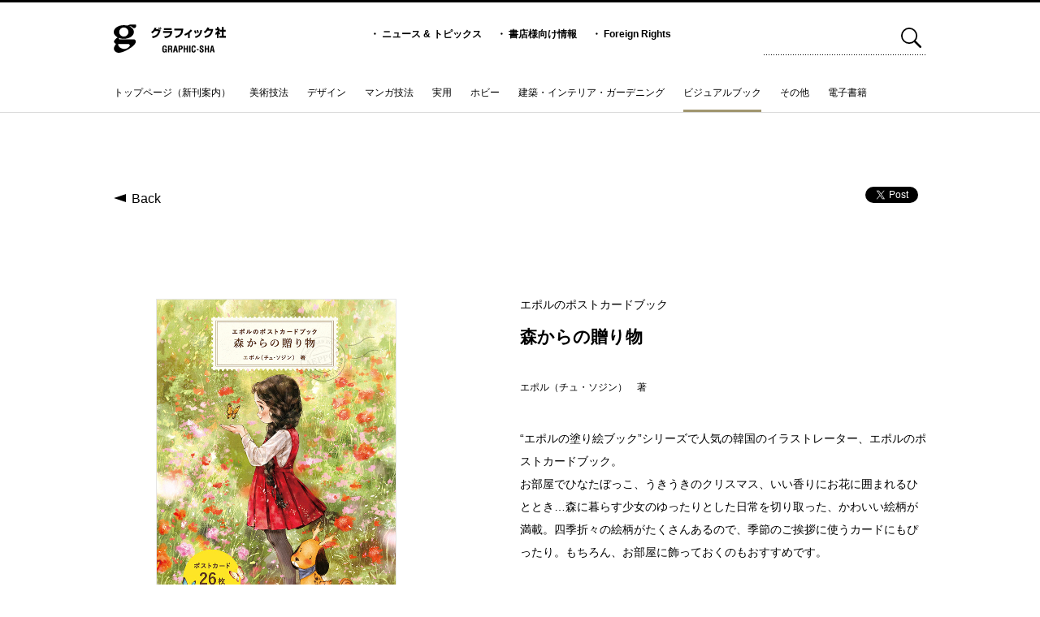

--- FILE ---
content_type: text/html; charset=UTF-8
request_url: https://www.graphicsha.co.jp/detail.html?p=49807
body_size: 28142
content:
<!doctype html>
<html>

<head>
	<title>グラフィック社</title>
	<meta charset="UTF-8">
	<meta property="og:title" content="グラフィック社" />
	<meta property="og:description"
		content="ビジュアルでわかりやすい本を数多く出している出版社。デザイン、美術、マンガ技法、ガーデニング・インテリア、ドール、料理、手芸、ホビー、サブカルまで、多くの分野でオリジナリティ溢れる書籍を出版しています。">
	<meta property="og:locale" content="ja_JP" />
	<meta property="og:site_name" content="グラフィック社" />

	<meta name="description"
		content="ビジュアルでわかりやすい本を数多く出している出版社。デザイン、美術、マンガ技法、ガーデニング・インテリア、ドール、料理、手芸、ホビー、サブカルまで、多くの分野でオリジナリティ溢れる書籍を出版しています。">
	<meta name="keywords" content="グラフィック社,ひきだし,技法書,デザイン書,手芸本,ガーデニング本,芸術書,レシピ集,透明水彩,塗り絵" />
	<meta name="viewport" content="width=device-width, initial-scale=1">

	<!-- favicon -->
	<link rel="shortcut icon" href="img/favicon.ico" />


	<link rel="stylesheet" type="text/css" media="all" href="css/default.css" />
	<link rel="stylesheet" type="text/css" media="all" href="css/style.css" />
	<link rel="stylesheet" type="text/css" media="all" href="css/detail.css" />
	<script type="text/javascript" src="js/html5shiv.js"></script>
	<script type="text/javascript" src="js/jquery-1.7.1.min.js"></script>
	<script type="text/javascript" src="js/jquery.easing.1.3.js"></script>

	<script type="text/javascript" src="js/main.js"></script>

	<script type="text/javascript" src="js/detailSlide.js"></script>
</head>

<body>
	<!--  img src="top.jpg" style="position:absolute; left:50%; margin-left:-600px; opacity:0.5; pointer-events:none" -->
	<!-- header -->
	<!-- header -->
<div id="header">
	<div class="inner">
		<div id="logoText"><a href="index.html">
				<svg xmlns="http://www.w3.org/2000/svg" viewBox="0 0 180 46">
					<path
						d="M77.999 39.015c.088-2.779.308-4.845 3.566-4.845 1.746.013 2.955.466 3.42 2.356a6.708 6.708 0 01.1 1.325h-2.036c-.028-1.105-.1-1.98-1.485-2.038-1.6 0-1.468 1.906-1.468 2.75v3.027c0 .9.072 2.372 1.468 2.372 1.165 0 1.542-1.237 1.5-2.882h-1.412v-1.6h3.39v5.864h-1.525v-1.252h-.028a2.07 2.07 0 01-1.921 1.515c-3.346 0-3.566-2.124-3.566-5.036v-1.557zM89.092 40.644v4.7h-2.038V34.431h3.856c1.761 0 3.1.611 3.1 2.619 0 1.194-.306 2.446-1.673 2.634v.03c1.207.16 1.572.931 1.572 1.978 0 .451-.058 3.128.435 3.45v.2h-2.239a11.044 11.044 0 01-.22-2.765c-.013-.668 0-1.585-.7-1.79a6.267 6.267 0 00-1.733-.145zm0-1.6h1.6c.669-.045 1.192-.481 1.192-1.573 0-1.22-.509-1.425-1.28-1.44h-1.512v3.013zM95.119 45.344l2.6-10.913h2.75l2.474 10.913h-2.181l-.539-2.765h-2.387l-.538 2.765zm3.042-4.365h1.746l-.554-3.1c-.1-.511-.145-1.006-.2-1.515a13.317 13.317 0 00-.072-.726h-.03c-.03.231-.058.479-.075.726-.057.509-.1 1-.2 1.515l-.609 3.1zM104.069 45.344V34.431h4.159c1.95 0 2.546 1.572 2.546 3.1a3.248 3.248 0 01-1.017 2.589 3.571 3.571 0 01-2.286.656h-1.368v4.568zm2.038-6.17h1.092c.887 0 1.485-.378 1.485-1.7 0-1.25-.5-1.44-1.645-1.44h-.932v3.143zM112.161 45.345V34.431h2.038v4.322h2.851v-4.322h2.038v10.914h-2.038v-4.991h-2.851v4.991zM121.073 45.345V34.431h2.038v10.914zM131.565 41.461c-.015.2-.028.423-.045.626-.1 1.995-.771 3.523-3.04 3.523-3.348 0-3.566-2.124-3.566-5.036v-1.557c.088-2.779.306-4.845 3.566-4.845a2.729 2.729 0 012.982 2.822 5.332 5.332 0 01.045.829h-2.008c-.088-.7-.013-2.008-1.019-2.008-1.6 0-1.47 1.906-1.47 2.75v3.027c0 .9.072 2.372 1.47 2.372 1.12 0 .989-1.8 1.032-2.5zM132.907 41.635v-1.674h3.462v1.674zM142.206 37.749c.013-.976-.073-1.936-1.2-1.936-.683 0-1.12.278-1.12 1.019 0 .829.526 1.15 1.165 1.558a18.612 18.612 0 012.472 1.788 2.847 2.847 0 01.917 2.286c0 2.066-1.367 3.143-3.36 3.143-2.446 0-3.318-1.369-3.318-3.318v-.8h2.038v.641c-.045 1.062.275 1.833 1.28 1.833a1.127 1.127 0 001.264-1.28 1.649 1.649 0 00-.814-1.44c-1.061-.831-2.386-1.427-3.217-2.519a3.041 3.041 0 01-.523-1.673c0-1.863 1.049-2.88 3.2-2.88 3.247 0 3.158 2.5 3.172 3.579zM146.136 45.345V34.431h2.038v4.322h2.854v-4.322h2.038v10.914h-2.038v-4.991h-2.851v4.991zM154.171 45.344l2.606-10.913h2.75l2.472 10.913h-2.181l-.539-2.765h-2.386l-.539 2.765zm3.042-4.365h1.746l-.553-3.1c-.1-.511-.146-1.006-.2-1.515a10.255 10.255 0 00-.072-.726h-.03c-.028.231-.058.479-.072.726-.058.509-.1 1-.2 1.515l-.611 3.1z" />
					<g>
						<path
							d="M60 12.473a11.754 11.754 0 005.6-7.079l3.022.378a16.513 16.513 0 01-.917 2.189h4.207c.017.133.1.7.122.812l3.165-.528a19.355 19.355 0 01-1.981 6.756c-2.667 5.118-6.29 6.456-10.729 7.269l-1.147-2.834c4.47-.621 8.731-2.054 10.427-8.681h-5.74a14.383 14.383 0 01-4.224 3.962zm14.881-4.74a17.265 17.265 0 00-.743-2.7l1.558-.245a16.745 16.745 0 01.776 2.662zm-2.456.38a22.914 22.914 0 00-.706-2.869l1.553-.246a19.479 19.479 0 01.814 2.814zM92.803 9.084999999999999H80.658V6.31H92.8zm1.167 1.83c-.583 6.3-2.88 10.669-11.894 11.385l-.849-2.812c6.133-.283 8.556-2.114 9.368-5.779H79.358v-2.794zM111.574 6.888c-.211 5.136-1.342 8.023-2.845 10.081a14.143 14.143 0 01-8.96 5.286l-1.239-2.852c7.867-1.47 9.122-5.682 9.741-9.551H97.293V6.889zM121.809 22.251h-2.614v-6.248a22.838 22.838 0 01-4.861 2.322l-1.13-2.417a21.534 21.534 0 0010.55-7.57l2.158 1.795a31.524 31.524 0 01-4.1 4.022zM130.384 14.981a21.283 21.283 0 00-1.4-4.757l2.248-.643a21.019 21.019 0 011.557 4.793zm3.871-.794a20.922 20.922 0 00-1.239-4.718l2.228-.509a17.583 17.583 0 011.327 4.663zm-3.994 5.531c6.645-1.7 7.793-4.831 8.891-10.684l2.755.681c-1.167 4.417-2.1 7.5-5.055 9.8a14.477 14.477 0 01-5.354 2.566zM159.62 7.501c-1.45 10.61-6.858 13.477-12.831 14.4l-1.152-2.775c4.314-.623 8.7-1.908 10.431-8.836h-5.461a14.619 14.619 0 01-4.209 4.1l-1.836-2.208a12.912 12.912 0 005.742-7.232l3.007.416a20.9 20.9 0 01-.936 2.134zM168.3 22.18h-2.685v-6.3a18.555 18.555 0 01-1.876 1.51l-.673-3.341a12.563 12.563 0 004.192-4.53h-3.869V6.875h2.229V4.269h2.685v2.606h1.8v2.662a13.85 13.85 0 01-1.4 2.72 9 9 0 002.4 2.036l-1.329 2.682a10.638 10.638 0 01-1.482-1.815zm5.249-17.9h2.754v4.682h3.433v2.907h-3.433v6.909h3.7v2.872h-10.5v-2.872h4.049v-6.909h-3.183V8.962h3.183z" />
					</g>
					<g>
						<path
							d="M16.173 1.351C7.241 1.351 0 6.292 0 12.384s7.241 11.033 16.173 11.033 16.17-4.941 16.17-11.033-7.238-11.033-16.17-11.033zm0 18.44a7.407 7.407 0 117.4-7.407 7.407 7.407 0 01-7.4 7.407z" />
						<path
							d="M6.769 20.943C5.119 21.762.831 24.7.461 27.569c-.213 1.653 1.07 4.338 5.985 4.338h16.779c1.391 0 3.545 1.23 2.192 3.4a10.9 10.9 0 01-8.605 4.492c-5.556 0-10.593-4.492-9.631-8.174l-2.656-1.02c-1.924 2.14-3.976 5.4-4.276 7.806-.373 2.988 2.14 7.693 7.964 7.582 8.655-.157 27.562-11.608 27.142-18a3.841 3.841 0 00-3.845-3.8H9.331c-1.6 0-1.5-1.5-.213-2.084l-2.35-1.172zM21.408 2.29c.854-.1 3.1-2.026 5.772-2.026h7.693c1.816 0 1.711 5.985-2.35 5.877-2.058-.058-3.743-2.889-5.023-2.889a3.951 3.951 0 00-2.352.536l-3.74-1.5z" />
					</g>
				</svg>
			</a></div>
		<ul>
			<li>・ <a href="news_list.html">ニュース &amp; トピックス</a></li>
			<li>・ <a href="information.html">書店様向け情報</a></li>
			<li>・ <a href="foreignrights.html">Foreign Rights</a></li>
		</ul>

		<div id="search">
						<form name="search_form" method="get" action="search_list.html">
				<input type="text" name="search_word" >
				<a href="javascript:void(0)" onclick="document.search_form.submit();return false;"><img
						src="img/header_search_btn.svg"></a>
			</form>
		</div>
	</div>

	
	<!-- global menu -->
	
	<div id="gmenu" class="clearfix">
		<ul class="clearfix">
			<li class="g1"><a
					href="index.html">トップページ（新刊案内）</a></li>
						<li class="g2"><a
					href="list.html?cat=3">美術技法</a></li>
						<li class="g3"><a
					href="list.html?cat=4">デザイン</a></li>
						<li class="g4"><a
					href="list.html?cat=5">マンガ技法</a></li>
						<li class="g5"><a
					href="list.html?cat=6">実用</a></li>
						<li class="g7"><a
					href="list.html?cat=8">ホビー</a></li>
						<li class="g8"><a
					href="list.html?cat=9">建築・インテリア・ガーデニング</a></li>
						<li class="g9 selected"><a
					href="list.html?cat=10">ビジュアルブック</a></li>
						<li class="g10"><a
					href="list.html?cat=11">その他</a></li>
						<li class="g67"><a
					href="list.html?cat=68">電子書籍</a></li>
					</ul>
		<div id="totop"><img src="img/up_btn.gif"></div>
	</div>

</div>
	<div id="fb-root"></div>
	<script>(function (d, s, id) {
			var js, fjs = d.getElementsByTagName(s)[0];
			if (d.getElementById(id)) return;
			js = d.createElement(s); js.id = id;
			js.src = "//connect.facebook.net/ja_JP/sdk.js#xfbml=1&version=v2.0";
			fjs.parentNode.insertBefore(js, fjs);
		}(document, 'script', 'facebook-jssdk'));</script>

	<div id="navi" class="clearfix">
		<a id="backBtn" href="javascript:history.back();">Back</a>
		<ul id="sns">
			<li><a href="https://twitter.com/share" class="twitter-share-button"
					data-url="https://www.graphicsha.co.jp/detail.html?p=49807">Tweet</a>
				<script>!function (d, s, id) { var js, fjs = d.getElementsByTagName(s)[0], p = /^http:/.test(d.location) ? 'http' : 'https'; if (!d.getElementById(id)) { js = d.createElement(s); js.id = id; js.src = p + '://platform.twitter.com/widgets.js'; fjs.parentNode.insertBefore(js, fjs); } }(document, 'script', 'twitter-wjs');</script>
			</li>
			<li>
				<div class="fb-like"
					data-href="https://www.graphicsha.co.jp/detail.html?p=49807"
					data-layout="button_count" data-action="like" data-show-faces="false" data-share="false"></div>
			</li>
		</ul>
	</div>

		<div id="detailContainer" class="clearfix">
		<div id="closeContainer"></div>
		<div id="slideShow">
			<div id="arrowLeft"><img src="img/detail_slide_left.svg"></div>
			<div id="arrowRight"><img src="img/detail_slide_right.svg"></div>
			<div id="close">×&nbsp;閉じる</div>
			<div id="slideMain">
				<ul class="clearfix">
										<li><img src="https://www.graphicsha.co.jp/wp/wp-content/uploads/2022/12/9784766137361.IN01_996.jpg"></li>
															<li><img src="https://www.graphicsha.co.jp/wp/wp-content/uploads/2022/12/9784766137361.IN02_996.jpg"></li>
															<li><img src="https://www.graphicsha.co.jp/wp/wp-content/uploads/2022/12/9784766137361.IN03_996.jpg"></li>
															<li><img src="https://www.graphicsha.co.jp/wp/wp-content/uploads/2022/12/9784766137361.IN04_996.jpg"></li>
															<li><img src="https://www.graphicsha.co.jp/wp/wp-content/uploads/2022/12/9784766137361.IN05_996.jpg"></li>
									</ul>
			</div>

			<div id="slideThumbs">
				<ul class="clearfix">
				</ul>
			</div>
		</div>

		<div id="images">
			<div id="frontCover"><img src="https://www.graphicsha.co.jp/wp/wp-content/uploads/2022/12/9784766137361_798.jpg"></div>
			<div id="contents">
				<img src="https://www.graphicsha.co.jp/wp/wp-content/uploads/2022/12/9784766137361.IN01_798.jpg">
			</div>
			<div id="moreBtn"><img src="img/detail_more_btn.gif" alt="もっと見る"></div>

						<div class="display-pc clearfix">
				<h3>関連書籍</h3>
				<div id="relationList">
										<a href="detail.html?p=61885" class="rc clearfix">
						<div class="thumbs"><img src="https://www.graphicsha.co.jp/wp/wp-content/uploads/2025/09/9784766141054_798-224x300.jpg">
						</div>
						<div>
							<h4>四季をめぐる あの日の思い出</h4>
							<p>エポル（チュ・ソジン） 著／桑畑優香　訳</p>
						</div>
					</a>
										<a href="detail.html?p=54882" class="rc clearfix">
						<div class="thumbs"><img src="https://www.graphicsha.co.jp/wp/wp-content/uploads/2024/04/9784766138863_798-300x205.jpg">
						</div>
						<div>
							<h4>エポルの森の少女 小さな塗り絵ブック</h4>
							<p>エポル（チュ・ソジン） 　著</p>
						</div>
					</a>
										<a href="detail.html?p=54596" class="rc clearfix">
						<div class="thumbs"><img src="https://www.graphicsha.co.jp/wp/wp-content/uploads/2024/03/9784766138788_798-236x300.jpg">
						</div>
						<div>
							<h4>ぽかぽか</h4>
							<p>チョン・ソンジン　著</p>
						</div>
					</a>
										<a href="detail.html?p=53718" class="rc clearfix">
						<div class="thumbs"><img src="https://www.graphicsha.co.jp/wp/wp-content/uploads/2024/01/9784766138542_798-210x300.jpg">
						</div>
						<div>
							<h4>米粉で作る韓国餅のおやつ</h4>
							<p>野原由美　著</p>
						</div>
					</a>
										<a href="detail.html?p=51790" class="rc clearfix">
						<div class="thumbs"><img src="https://www.graphicsha.co.jp/wp/wp-content/uploads/2023/08/9784766138375_798-214x300.jpg">
						</div>
						<div>
							<h4>新装改訂版 宇野亞喜良ポストカードブック</h4>
							<p>宇野亞喜良　著</p>
						</div>
					</a>
										<a href="detail.html?p=47474" class="rc clearfix">
						<div class="thumbs"><img src="https://www.graphicsha.co.jp/wp/wp-content/uploads/2022/04/9784766136630_798-214x300.jpg">
						</div>
						<div>
							<h4>ヒグチユウコ ボリス カードブック</h4>
							<p>ヒグチユウコ　著</p>
						</div>
					</a>
										<a href="detail.html?p=47208" class="rc clearfix">
						<div class="thumbs"><img src="https://www.graphicsha.co.jp/wp/wp-content/uploads/2022/04/9784766136418_R798-218x300.jpg">
						</div>
						<div>
							<h4>ずっとの居場所</h4>
							<p>エポル（チュ・ソジン）　著</p>
						</div>
					</a>
										<a href="detail.html?p=46324" class="rc clearfix">
						<div class="thumbs"><img src="https://www.graphicsha.co.jp/wp/wp-content/uploads/2021/12/9784766136203_R798-224x300.jpg">
						</div>
						<div>
							<h4>森に暮らす しあわせな時間</h4>
							<p>エポル（チュ・ソジン）　著</p>
						</div>
					</a>
										<a href="detail.html?p=44273" class="rc clearfix">
						<div class="thumbs"><img src="https://www.graphicsha.co.jp/wp/wp-content/uploads/2021/05/9784766135282_798-217x300.jpg">
						</div>
						<div>
							<h4>季節を楽しむ わたしだけの時間</h4>
							<p>エポル（チュ・ソジン）　著</p>
						</div>
					</a>
										<a href="detail.html?p=43415" class="rc clearfix">
						<div class="thumbs"><img src="https://www.graphicsha.co.jp/wp/wp-content/uploads/2021/01/9784766134377_398-215x300.jpg">
						</div>
						<div>
							<h4>森の少女 ひと休みしても大丈夫</h4>
							<p>エポル（チュ・ソジン）　著</p>
						</div>
					</a>
										<a href="detail.html?p=36334" class="rc clearfix">
						<div class="thumbs"><img src="https://www.graphicsha.co.jp/wp/wp-content/uploads/2017/09/9784766130911_398-300x257.jpg">
						</div>
						<div>
							<h4>ヒグチユウコ 型抜きポストカードBOOK「A to Z」</h4>
							<p>ヒグチユウコ　著</p>
						</div>
					</a>
										<a href="detail.html?p=34039" class="rc clearfix">
						<div class="thumbs"><img src="https://www.graphicsha.co.jp/wp/wp-content/uploads/2016/08/9784766129090_398-204x300.jpg">
						</div>
						<div>
							<h4>ヒグチユウコ 100 POSTCARDS [Animals]</h4>
							<p>ヒグチ ユウコ　著</p>
						</div>
					</a>
										<a href="detail.html?p=30417" class="rc clearfix">
						<div class="thumbs"><img src="https://www.graphicsha.co.jp/wp/wp-content/uploads/2015/07/9784766125849_l-215x300.jpg">
						</div>
						<div>
							<h4>宇野亜喜良 ポストカードブック</h4>
							<p>宇野 亜喜良　著</p>
						</div>
					</a>
										<a href="detail.html?p=30235" class="rc clearfix">
						<div class="thumbs"><img src="https://www.graphicsha.co.jp/wp/wp-content/uploads/2015/07/9784766125603_l-209x300.jpg">
						</div>
						<div>
							<h4>PEOPLE 100%ORANGE POSTCARDBOOK</h4>
							<p>100%ORANGE　著</p>
						</div>
					</a>
										<a href="detail.html?p=30300" class="rc clearfix">
						<div class="thumbs"><img src="https://www.graphicsha.co.jp/wp/wp-content/uploads/2015/07/9784766125696_l-207x300.jpg">
						</div>
						<div>
							<h4>北の模様帖 活版ポストカードブック</h4>
							<p>岡 理恵子　著</p>
						</div>
					</a>
										<a href="detail.html?p=29828" class="rc clearfix">
						<div class="thumbs"><img src="https://www.graphicsha.co.jp/wp/wp-content/uploads/2015/07/9784766124989_l-210x300.jpg">
						</div>
						<div>
							<h4>フルーツ ポストカード ブック</h4>
							<p>大島 依提亜　著</p>
						</div>
					</a>
										<a href="detail.html?p=29820" class="rc clearfix">
						<div class="thumbs"><img src="https://www.graphicsha.co.jp/wp/wp-content/uploads/2015/07/9784766124972_l-209x300.jpg">
						</div>
						<div>
							<h4>セキユリヲ・四季の活版ポストカードブック</h4>
							<p>セキユリヲ　著</p>
						</div>
					</a>
									</div>
			</div>
		</div>
		<div id="detail">
			<p id="series">エポルのポストカードブック</p>
			<h1>森からの贈り物</h1>
			<p id="subtitle"></p>
			<h2>エポル（チュ・ソジン）　著</h2>
			<p id="caption">“エポルの塗り絵ブック”シリーズで人気の韓国のイラストレーター、エポルのポストカードブック。<br />
お部屋でひなたぼっこ、うきうきのクリスマス、いい香りにお花に囲まれるひととき…森に暮らす少女のゆったりとした日常を切り取った、かわいい絵柄が満載。四季折々の絵柄がたくさんあるので、季節のご挨拶に使うカードにもぴったり。もちろん、お部屋に飾っておくのもおすすめです。</p>

			<p id="information">
				発売日：2023年1月刊行<br>
				仕様：B6変形　上製　総52頁<br>
				定価：1760円（10%税込）<br>
				ISBN：978-4-7661-3736-1 <br>
				分類コード：C0072			</p>

			<h3>ご購入はこちら</h3>
			<div id="shopList" class="display-pc clearfix">
								<p><a href="https://amzn.to/3FPDYLp"><img src="img/shop1.gif"></a></p>
				
								<p><a href="https://books.rakuten.co.jp/rb/17377141/?l-id=search-c-item-img-01"><img src="img/shop6.gif"></a></p>
				
								<p><a href="https://7net.omni7.jp/detail/1107361981"><img src="img/shop3.gif"></a></p>
				
								<p><a href="https://www.kinokuniya.co.jp/f/dsg-01-9784766137361"><img src="img/shop4.gif"></a></p>
				
								<p><a href="https://honto.jp/netstore/pd-book_32187909.html"><img src="img/shop5.gif"></a></p>
				
								<p><a href="https://sp.shop.tsutaya.co.jp/book/product/9784766137361/"><img src="img/shop7.gif"></a></p>
				
								<p><a href="https://www.yodobashi.com/product/100000009003663998/"><img src="img/shop8.gif"></a></p>
				
								
								<p><a href="https://www.e-hon.ne.jp/bec/SA/Detail?refShinCode=0100000000000034424296&Action_id=121&Sza_id=B0"><img src="img/shop10.gif"></a></p>
				
								<p><a href="https://www.hmv.co.jp/product/detail/13551608 "><img src="img/shop11.gif"></a></p>
							</div>

			<div id="shopList" class="display-sp clearfix">
								<p><a href="https://amzn.to/3FPDYLp"><img src="img/shop1_sp.png"></a></p>
				
								<p><a href="https://books.rakuten.co.jp/rb/17377141/?l-id=search-c-item-img-01"><img src="img/shop6_sp.png"></a></p>
				
								<p><a href="https://7net.omni7.jp/detail/1107361981"><img src="img/shop3_sp.png"></a></p>
				
								<p><a href="https://www.kinokuniya.co.jp/f/dsg-01-9784766137361"><img src="img/shop4_sp.png"></a></p>
				
								<p><a href="https://honto.jp/netstore/pd-book_32187909.html"><img src="img/shop5_sp.png"></a></p>
				
								<p><a href="https://sp.shop.tsutaya.co.jp/book/product/9784766137361/"><img src="img/shop7_sp.png"></a></p>
				
								<p><a href="https://www.yodobashi.com/product/100000009003663998/"><img src="img/shop8_sp.png"></a></p>
				
								
								<p><a href="https://www.e-hon.ne.jp/bec/SA/Detail?refShinCode=0100000000000034424296&Action_id=121&Sza_id=B0"><img src="img/shop10_sp.png"></a></p>
				
								<p><a href="https://www.hmv.co.jp/product/detail/13551608 "><img src="img/shop11_sp.png"></a></p>
							</div>

			
			<div id="images-sp" class="display-sp clearfix">
				<h3>関連書籍</h3>
				<div id="relationList">
										<a href="detail.html?p=61885" class="rc clearfix">
						<div class="thumbs"><img src="https://www.graphicsha.co.jp/wp/wp-content/uploads/2025/09/9784766141054_798-224x300.jpg">
						</div>
						<div>
							<h4>四季をめぐる あの日の思い出</h4>
							<p>エポル（チュ・ソジン） 著／桑畑優香　訳</p>
						</div>
					</a>
										<a href="detail.html?p=54882" class="rc clearfix">
						<div class="thumbs"><img src="https://www.graphicsha.co.jp/wp/wp-content/uploads/2024/04/9784766138863_798-300x205.jpg">
						</div>
						<div>
							<h4>エポルの森の少女 小さな塗り絵ブック</h4>
							<p>エポル（チュ・ソジン） 　著</p>
						</div>
					</a>
										<a href="detail.html?p=54596" class="rc clearfix">
						<div class="thumbs"><img src="https://www.graphicsha.co.jp/wp/wp-content/uploads/2024/03/9784766138788_798-236x300.jpg">
						</div>
						<div>
							<h4>ぽかぽか</h4>
							<p>チョン・ソンジン　著</p>
						</div>
					</a>
										<a href="detail.html?p=53718" class="rc clearfix">
						<div class="thumbs"><img src="https://www.graphicsha.co.jp/wp/wp-content/uploads/2024/01/9784766138542_798-210x300.jpg">
						</div>
						<div>
							<h4>米粉で作る韓国餅のおやつ</h4>
							<p>野原由美　著</p>
						</div>
					</a>
										<a href="detail.html?p=51790" class="rc clearfix">
						<div class="thumbs"><img src="https://www.graphicsha.co.jp/wp/wp-content/uploads/2023/08/9784766138375_798-214x300.jpg">
						</div>
						<div>
							<h4>新装改訂版 宇野亞喜良ポストカードブック</h4>
							<p>宇野亞喜良　著</p>
						</div>
					</a>
										<a href="detail.html?p=47474" class="rc clearfix">
						<div class="thumbs"><img src="https://www.graphicsha.co.jp/wp/wp-content/uploads/2022/04/9784766136630_798-214x300.jpg">
						</div>
						<div>
							<h4>ヒグチユウコ ボリス カードブック</h4>
							<p>ヒグチユウコ　著</p>
						</div>
					</a>
										<a href="detail.html?p=47208" class="rc clearfix">
						<div class="thumbs"><img src="https://www.graphicsha.co.jp/wp/wp-content/uploads/2022/04/9784766136418_R798-218x300.jpg">
						</div>
						<div>
							<h4>ずっとの居場所</h4>
							<p>エポル（チュ・ソジン）　著</p>
						</div>
					</a>
										<a href="detail.html?p=46324" class="rc clearfix">
						<div class="thumbs"><img src="https://www.graphicsha.co.jp/wp/wp-content/uploads/2021/12/9784766136203_R798-224x300.jpg">
						</div>
						<div>
							<h4>森に暮らす しあわせな時間</h4>
							<p>エポル（チュ・ソジン）　著</p>
						</div>
					</a>
										<a href="detail.html?p=44273" class="rc clearfix">
						<div class="thumbs"><img src="https://www.graphicsha.co.jp/wp/wp-content/uploads/2021/05/9784766135282_798-217x300.jpg">
						</div>
						<div>
							<h4>季節を楽しむ わたしだけの時間</h4>
							<p>エポル（チュ・ソジン）　著</p>
						</div>
					</a>
										<a href="detail.html?p=43415" class="rc clearfix">
						<div class="thumbs"><img src="https://www.graphicsha.co.jp/wp/wp-content/uploads/2021/01/9784766134377_398-215x300.jpg">
						</div>
						<div>
							<h4>森の少女 ひと休みしても大丈夫</h4>
							<p>エポル（チュ・ソジン）　著</p>
						</div>
					</a>
										<a href="detail.html?p=36334" class="rc clearfix">
						<div class="thumbs"><img src="https://www.graphicsha.co.jp/wp/wp-content/uploads/2017/09/9784766130911_398-300x257.jpg">
						</div>
						<div>
							<h4>ヒグチユウコ 型抜きポストカードBOOK「A to Z」</h4>
							<p>ヒグチユウコ　著</p>
						</div>
					</a>
										<a href="detail.html?p=34039" class="rc clearfix">
						<div class="thumbs"><img src="https://www.graphicsha.co.jp/wp/wp-content/uploads/2016/08/9784766129090_398-204x300.jpg">
						</div>
						<div>
							<h4>ヒグチユウコ 100 POSTCARDS [Animals]</h4>
							<p>ヒグチ ユウコ　著</p>
						</div>
					</a>
										<a href="detail.html?p=30417" class="rc clearfix">
						<div class="thumbs"><img src="https://www.graphicsha.co.jp/wp/wp-content/uploads/2015/07/9784766125849_l-215x300.jpg">
						</div>
						<div>
							<h4>宇野亜喜良 ポストカードブック</h4>
							<p>宇野 亜喜良　著</p>
						</div>
					</a>
										<a href="detail.html?p=30235" class="rc clearfix">
						<div class="thumbs"><img src="https://www.graphicsha.co.jp/wp/wp-content/uploads/2015/07/9784766125603_l-209x300.jpg">
						</div>
						<div>
							<h4>PEOPLE 100%ORANGE POSTCARDBOOK</h4>
							<p>100%ORANGE　著</p>
						</div>
					</a>
										<a href="detail.html?p=30300" class="rc clearfix">
						<div class="thumbs"><img src="https://www.graphicsha.co.jp/wp/wp-content/uploads/2015/07/9784766125696_l-207x300.jpg">
						</div>
						<div>
							<h4>北の模様帖 活版ポストカードブック</h4>
							<p>岡 理恵子　著</p>
						</div>
					</a>
										<a href="detail.html?p=29828" class="rc clearfix">
						<div class="thumbs"><img src="https://www.graphicsha.co.jp/wp/wp-content/uploads/2015/07/9784766124989_l-210x300.jpg">
						</div>
						<div>
							<h4>フルーツ ポストカード ブック</h4>
							<p>大島 依提亜　著</p>
						</div>
					</a>
										<a href="detail.html?p=29820" class="rc clearfix">
						<div class="thumbs"><img src="https://www.graphicsha.co.jp/wp/wp-content/uploads/2015/07/9784766124972_l-209x300.jpg">
						</div>
						<div>
							<h4>セキユリヲ・四季の活版ポストカードブック</h4>
							<p>セキユリヲ　著</p>
						</div>
					</a>
									</div>
			</div>
		</div>
	</div>

	<div id="footer" class="clearfix">
    <ul class="blog clearfix">
        <li><a href="http://dhikidashi.exblog.jp" target="_blank"><img src="img/footer_btn_hikidashi.svg"></a></li>
        <li><a href="https://twitter.com/Gsha_design" target="_blank"><img src="img/footer_btn_henshubu.svg"></a></li>
        <li><a href="https://twitter.com/Gsha_int" target="_blank"><img src="img/footer_btn_kokusaibu.svg"></a></li>
        <li><a href="https://twitter.com/graphicshaeigy1" target="_blank"><img src="img/footer_btn_eigyobu.svg"></a>
        </li>
        <li><a href="https://twitter.com/hanazono_nurie" target="_blank"><img src="img/footer_btn_nurie.svg"></a></li>
        <li><a href="https://twitter.com/graphic_dolly2" target="_blank"><img src="img/footer_btn_dolly.svg"></a>
        <li><a href=" https://www.instagram.com/graphic_sha/" target="_blank"><img
                    src="img/footer_btn_eigyobu_insta.svg"></a></li>
    </ul>
    <hr>
    <ul class="com">
        <li><a href="about.html">会社情報</a></li>
        <li>|</li>
        <li><a href="news_list.html">ニュース＆トピックス</a></li>
        <li>|</li>
        <li><a href="https://prtimes.jp/main/html/searchrlp/company_id/84584" target="_blank">ニュースリリース</a></li>
        <li>|</li>
        <li><a href="information.html">書店様向け情報</a></li>
        <li>|</li>
        <li><a href="recruit.html">求人案内</a></li>
        <li>|</li>
        <li><a href="correction.html">お詫びと訂正</a></li>
        <li>|</li>
        <li><a
                href="mailto:&#99;&#111;&#110;&#116;&#97;&#99;&#116;&#64;&#103;&#114;&#97;&#112;&#104;&#105;&#99;&#115;&#104;&#97;&#46;&#99;&#111;&#46;&#106;&#112;">お問い合わせ</a>
        </li>
    </ul>
    <div id="copy">Copyright Graphic-sha Publishing Co., Ltd. All Rights Reserved.</div>
</div></body>

</html>

--- FILE ---
content_type: text/css
request_url: https://www.graphicsha.co.jp/css/default.css
body_size: 1544
content:
@charset "UTF-8";
/* CSS Document */

/* RESET */
html,body,div,ul,ol,li,dl,dt,dd,h1,h2,h3,h4,h5,h6,pre,form,p,blockquote,fieldset,input,abbr,article,aside,command,details,figcaption,figure,footer,header,hgroup,mark,meter,nav,output,progress,section,summary,time { margin: 0; padding: 0; }
h1,h2,h3,h4,h5,h6,pre,code,address,caption,cite,code,em,strong,th,figcaption { font-size: 1em; font-weight: normal; font-style: normal; }
fieldset,iframe,textarea { border: none; margin:0; padding:0; vertical-align: bottom;}
caption,th { text-align: left; }
table { border-collapse: collapse; border-spacing: 0; }
article,aside,footer,header,hgroup,nav,section,figure,figcaption { display: block; }

.clear { clear: both; }
.clearer { clear: both; display: block; margin: 0; padding: 0; height: 0; line-height: 1px; font-size: 1px; }
.selfclear { zoom:1; }
.selfclear:after { content:'.'; display:block; height:0; clear:both; visibility:hidden; }

a { color: #000000; }
a:link, a:visited, a:active { text-decoration: none; }
a:hover { text-decoration: none;}
a img { border-style:none; }

img {vertical-align: top; border-style:none; border: 0; vertical-align:top; }

li { list-style: none; }

br { letter-spacing: 0; } 


body {
	height: 100%;
	background: #fff;
	margin: 0;
	padding: 0;
	color: #000000;
	-webkit-text-size-adjust: none; /*Chrome用最小フォントサイズを無効*/
}


.clearfix:after {
  content: ".";
  display: block;
  clear: both;
  height: 0;
  visibility: hidden;
}

.clearfix {
  min-height: 1px;
}

* html .clearfix {
  height: 1px;
  /*¥*//*/
  height: auto;
  overflow: hidden;
  /**/
}













--- FILE ---
content_type: text/css
request_url: https://www.graphicsha.co.jp/css/style.css
body_size: 10189
content:
@charset "UTF-8";

/* CSS Document */

html {
    
    font-family: '游ゴシック体', YuGothic, '游ゴシック', 'Yu Gothic', 'メイリオ', sans-serif;
    
    /*
    font-family: '游ゴシック', YuGothic, 'ヒラギノ角ゴ ProN W3', 'Hiragino Kaku Gothic ProN', 'メイリオ', Meiryo,　sans-serif　;
    */
    font-weight: normal;
    -webkit-font-smoothing: antialiased;
}

body{
    
}

#header .inner ul li,
#footer .blog li
{
    font-weight: bold;
}

/*
#gmenu ul li,
#footer .com li,
#footer #copy,
#categoryMenu,
#listContainer{
    font-family: "ヒラギノ角ゴ Pro W3", "Hiragino Kaku Gothic Pro", "メイリオ", Meiryo, Osaka, "ＭＳ Ｐゴシック", "MS PGothic", sans-serif;
    font-weight: normal;
}
*/

/*------------------------ header -------------------------------*/
#header{
    min-width: 1000px;
    width: 100%;
    border-top: 3px solid #000000; 
    border-bottom: 1px solid #dcdcdc;
    background-color: #ffffff;
    position: fixed;
    top: 0;
    left: 0;
    z-index: 100;
}

#header .inner{
    width: 1000px;
    height: 103px;
    margin: 0 auto;
    position: relative;
}

#header .inner #logoText{
    position: absolute;
    top: 27px;
    left: 0px;
}

#logoText svg {
    width: 138px;
}

#header .inner ul {
    display: flex;
	justify-content: center;
    padding-top: 31px;
}

#header .inner ul li {
    font-size: 12px;
    margin-left: 18px;
}

#header .inner ul li:first-child {
    margin-left: 0;
}

#header .inner ul li a:hover {
    color: #7f7f7f;
}

#header .inner #search {
    position: absolute;
    right: 0;
    top: 31px;
    height: 34px;
    width: 200px;
    background: url(../img/search_bg.png) repeat-x;
}

#header .inner #search input {
    width: 165px;
    height: 32px;
    font-size: 18px;
    border: 0;
    background-color: transparent;
}

#header .inner #search input:focus {
    outline:none;
}

#header .inner #search a img {
    width: 25px;
    height: 25px;
}



/*------------------------ global menu -------------------------------*/
#gmenu{
    position: relative;
    background-color: #fff;
    width: 1000px;
    margin: 0 auto;
}

#gmenu ul{
    display: flex;
    overflow: hidden;
}

#gmenu ul li{
    height: 22px;
    font-size: 12px;
    margin-left: 23px;
    padding-bottom: 10px;
}

#gmenu ul li a{
    display: block;
    height: 29px;
    border-bottom-style: solid;
    border-bottom-width: 0;
}

#gmenu ul li:first-child{
    margin-left: 0;
}

/* menu color */
#gmenu ul li.g1 a{border-bottom-color:#000000;}
#gmenu ul li.g2 a{border-bottom-color:#e60000;}
#gmenu ul li.g3 a{border-bottom-color:#47a0f0;}
#gmenu ul li.g4 a{border-bottom-color:#ffc800;}
#gmenu ul li.g5 a{border-bottom-color:#96c800;}
#gmenu ul li.g6 a{border-bottom-color:#ff65a0;}
#gmenu ul li.g7 a{border-bottom-color:#8c51a0;}
#gmenu ul li.g8 a{border-bottom-color:#00796f;}
#gmenu ul li.g9 a{border-bottom-color:#a0966f;}
#gmenu ul li.g10 a{border-bottom-color:#a0a0a0;}
#gmenu ul li.g11 a{border-bottom:#FFFFFF 3px solid;}

#gmenu ul li.selected a{
    border-bottom-width: 3px !important;
}

#gmenu ul li a:hover{
    color: #7f7f7f;
    border-bottom-width:3px;
}


/*------------------------ category menu -------------------------------*/
#categoryMenu{
    width: 100%;
    height: 45px;
    border-top: 3px solid #ffffff;
    position: fixed;
    top: 139px;
    left: 0;
    z-index: 101;
}

#categoryMenu ul{
    /*
    display: flex;
    flex-wrap: nowrap;
    justify-content: center;
    */

    overflow: hidden;
    text-align: center;
    width: 100%;
    margin:0 auto;
    height: 45px;
}

#categoryMenu ul li{
    display: inline-block;
    box-sizing: border-box;
    font-weight: bold;
    font-size: 11px;
 
    margin-left: 27px;
    padding-bottom: 10px;
    line-height: 45px;
    color: #ffffff;
}

#categoryMenu ul li a{
    color:#ffffff;
}

#categoryMenu ul li.selected a{
    color:#a0a0a0;
}

#categoryMenu ul li a:hover{
    color:#000000;
}

#categoryMenu ul li.selected{
    color: #000000;
}

#categoryMenu ul li:first-child{
    margin-left: 0;
}

.categoryArt      {background-color: #e60000;}
.categoryArt ul   {width: 490px;}
.categoryDesign   {background-color: #47a0f0;}
.categoryDesign ul{width: 752px;}
.categoryComic    {background-color: #ffc800;}
.categoryComic ul {width: 295px;}
.categoryUtil     {background-color: #96c800;}
.categoryUtil ul  {width: 337px;}
.categoryHobby    {background-color: #8c51a0;}
.categoryHobby ul {width: 340px;}
.categoryBuild    {background-color: #00796f;}
.categoryBuild ul {width: 340px;}
.categoryVisual   {background-color: #a0966f;}
.categoryVisual ul{width: 415px;}
.categoryOther    {background-color: #a0a0a0;}
.categoryOther ul {width: 280px;}
.categorySub{background-color: #000000;}
.categorySub ul {width: 280px;}
.categorySub ul li.selected, .categorySub ul li a:hover{
    color: #a0a0a0 !important;
}




/*------------------------ footer -------------------------------*/

#footer{
    width:1000px;
    margin: 0 auto;
}

#footer .blog{
    display: flex;
	justify-content: center;
    margin: 0 auto 26px;
}

#footer .blog li{
    margin-left: 18px;
}

#footer .blog li:first-child{
    margin-left: 0 ;
}

#footer .blog li img {
    height: 38px;
}

#footer li{
    float: left;
    font-size: 11px;
}

#footer hr{
    height: 0;
    border: 0;
    border-top: 3px solid #000000;
    margin-bottom: 35px;
}


#footer .com {
/*    padding-bottom: 15px;*/
}
#footer .com li{
    margin-left: 9px;
}

#footer .com li:first-child{
    margin-left: 0 ;
}

#footer .com li{
    line-height: 22px;
}

#footer #copy{
    padding-bottom: 13px;
    float: right;
    font-size: 10px;
    line-height: 22px;
}


#footer a:hover{
    color: #7f7f7f;
}

#totop {
    display: none;
    cursor: pointer;
    position: absolute;
    right: 5px;
    top: 2px;
}

#totop:hover{
    opacity: 0.5;
}

.display-pc {
    display: block !important;
}

.display-sp {
    display: none !important;
}

@media screen and (max-width: 1024px) {
    .display-pc {
        display: none !important;
    }
    
    .display-sp {
        display: block !important;
    }

    body{
        overflow-x: hidden;
    }

    #header{
        overflow: hidden;
        width: 100%;
        min-width: 100%;
        border-top: 3px solid #000000;
        border-bottom: 2px solid #dcdcdc;
    }
    
    #header .inner{
        width: 100%;
        height: 109px;
    }
    
    #header .inner #logoText{
        top: 18px;
        left: 15px;
    }

    #header .inner ul li{
        margin-left: 18px;
    }

    #logoText svg {
        width: 90px;
    }

    #header .inner ul{

    }

    #header .inner ul li{
        font-size: 10px;
    }

    #header .inner ul li:first-child{
        margin-left: -12px;
    }
    
    /*------------------------ category menu -------------------------------*/
    #categoryMenuContainer{
        position: relative;
        border: 1px solid #ff0000;  
        width: 100%;
        min-width: 100%;
    }

    #categoryMenu {
        width: 100%;
        height: 40px;
        top: 139px;
        margin: 0;
        border-top: 3px solid #ffffff;
    }

    #categoryMenu ul{
        justify-content: start;
        height: 40px;
        margin: 0;
        overflow-x: auto;
        white-space: nowrap;
        -webkit-overflow-scrolling: touch;
    }
    
    #categoryMenu ul li{
        font-size: 10px;
        line-height: 40px;
        padding-bottom: 0px;
    }

    #categoryMenu ul li:first-child{
        margin-left: 24px;
    }

    #categoryMenu ul li:last-child{
        margin-right: 24px;
    }

    /*------------------------ global menu -------------------------------*/

    #gmenu{
        position: relative;
        width: 100%;
        height: 26px;  
        margin: 0;
    }

    #gmenu ul {
        overflow-x: auto;
        white-space: nowrap;
        -webkit-overflow-scrolling: touch;
    }

    #gmenu ul li{
        height: 26px;  
        font-size: 10px;
        margin: 0 12px;
        padding-bottom: 3px;
    }

    #gmenu ul li:first-child{
        margin-left: 24px;
    }

    #gmenu ul li:last-child{
        margin-right: 24px;
    }

    #gmenu ul li a{
        height: 23px;
    }

    #gmenu ul li.selected a{
        border-bottom-width: 3px !important;
    }
    
    #gmenu ul li a:hover{
        border-bottom-width:3px;
    }

    #header .inner #search{
        right: 13px;
        top: 20px;
        height: 21px;
        width: 120px;
        background: url(../img/search_bg_sp.svg) repeat-x;
        background-size:cover;
    }
    
    #header .inner #search input{
        vertical-align: top;
        width: 100px;
        height: 20px;
        font-size: 12px;
        border: 0;
        background-color: transparent;
    }
    
    #header .inner #search a img {
        vertical-align: top;
        width: 15px;
        height: 15px;
    }

    #footer{
        width:100%;
        box-sizing: border-box;
        padding:0 20px;
    }

    #footer .blog{
        display: flex;
        justify-content: flex-start;
        flex-wrap: wrap;
        margin: 0 auto 26px;
    }
    
    #footer .blog li{
        margin: 7px 14px 7px 0;
    }

    #footer .blog li:first-child{
        margin: 7px 14px 7px 0;
    }

    #footer .blog li img {
        height: 35px;
    }

    #footer li{
        float: none;
    }

    #footer hr{
        margin-bottom: 27px;
    }

    #footer .com {
        display: flex;
        justify-content: flex-start;
        flex-wrap: wrap;
    }
    
    #footer .com li{
        margin: 5px 12px 5px 0;
    }

    #footer .com li:first-child{
        margin: 5px 12px 5px 0;
    }
        
    #footer .com li{
        font-size: 12px;
        line-height: 12px;
    }
        
    #footer #copy{
        float: none;
        margin: 20px auto;
        text-align: center;
        padding-bottom: 0;
    }
}



@media screen and (max-width: 767.98px) {
    #header .inner ul{
        padding: 70px 0 0 0;
    }
    
    /*
    #categoryMenu{
        width: 100%;
        height: 40px;
        top: 139px;
        margin: 0;
        border-top: 3px solid #ffffff;
    }
    */

    br.pc {
        display: none;
    }
    br.sp {
        display: inline; 
    }
}





--- FILE ---
content_type: text/css
request_url: https://www.graphicsha.co.jp/css/detail.css
body_size: 10688
content:
@charset "UTF-8";

/* CSS Document */

#navi{
    width: 1000px;
    margin: 230px auto 98px auto;
}

#navi #sns{
    float: right;
}

#navi #backBtn{
    float: left;
    display: block;
    font-size: 16px;
    color:#000000;
    text-decoration: none;
    background: url(../img/back_arrow.svg) no-repeat;
    padding-left: 22px;
    background-position:left 9px;
    line-height: 29px;
}


#navi #backBtn:hover{
    opacity: 0.5;
}



#navi #sns li{
    float: left;
    line-height: 0;
}

#navi #sns li:first-child{
    margin-right: 10px;
}




/*------------------------Main-------------------------------*/
#detailContainer{
    position: relative;
    width: 1000px;
    margin: 0 auto 193px auto;
}

#detailContainer #images{
    float: left;
    width: 50%;
}

#detailContainer #frontCover{
    margin-top: 11px;
    margin-bottom: 100px;
    width: 400px;
    text-align: center;
}

#detailContainer #frontCover img, #detailContainer #contents img {
    max-width: 400px;
    max-height: 400px;    
}

#detailContainer #frontCover img, #detailContainer #contents img {
    border: 1px solid #e6e6e6;
}

#detailContainer #contents{
    display: none;
    width: 400px;
    text-align: center;
}

#detailContainer #moreBtn{
    display: none;
    margin-top: 17px;
}


#detailContainer #contents img:first-child{
    margin-top: 0 !important;
}

#detailContainer #contents img{
    margin-top: 30px;
}

#detailContainer #images h3{
    font-weight: bold;
    margin-top: 130px;
    width: 429px;
    height: 39px;
    /*
    background: url(../img/detail_dottedline.gif) repeat-x;
    background-position: 0 38px;
    */
}

#relationList{
    height: 405px;
    width: 429px;
    overflow-y: scroll;
    border: 1px solid #eeeeee;  
}

#relationList .rc{
    display: block;
    height: 81px;
    background: url(../img/detail_dottedline.gif) repeat-x;
    background-position: 0 66px;
}


#relationList .rc:hover p, #relationList .rc:hover h4{
    color: #7f7f7f;
}

#relationList .rc:first-child{
    margin-top: 15px;
}

#relationList .rc:last-child{
    height: 67px;
}

#relationList .rc .thumbs{
    float: left;
    text-align: center;
    width: 50px;
    height: 50px;
    margin-right: 15px;
}

#relationList .rc .thumbs img{
    border: 1px solid #e6e6e6;
    max-width: 48px;
    max-height: 48px;
}

#relationList .rc h4{
    font-size: 12px;
    line-height: 31px;
    height: 31px;
    font-weight: bold;
}

#relationList .rc p{
    font-size: 12px;
    line-height: 12px;
    height: 12px;
}


#detailContainer #detail{
    float: right;
    width: 50%;
}

#detailContainer #detail #series{
    font-size: 14px;
    line-height: 21px;
    margin-bottom: 10px;
    margin-top: 8px;
}

#detailContainer #detail h1{
    font-size: 21px;
    line-height: 37px;
    margin-bottom: 9px;
    font-weight: bolder;
}

#detailContainer #detail #subtitle{
    font-size: 14px;
    line-height: 21px;
    margin-bottom: 32px;
    font-weight: bold;
}

#detailContainer #detail h2{
    font-size: 12px;
    line-height: 24px;
    margin-bottom: 37px;
}

#detailContainer #detail #caption{
    font-size: 14px;
    line-height: 28px;
    margin-bottom: 56px;
}

#detailContainer #detail #list{
    font-size: 12px;
    line-height: 24px;
    margin-bottom: 96px;
}

#detailContainer #detail #information{
    font-size: 12px;
    line-height: 24px;
    margin-bottom: 90px;
}

#detailContainer #detail h3 , #detailContainer #images h3{
    font-size: 14px;
    line-height: 29px;
    font-weight: bold;
}

#detailContainer #detail h3{
    margin-bottom: 9px;
}

#detailContainer #detail hr , #detailContainer #images hr{
    height: 1px;
    border: 0;
    border-top: 1px solid #dcdcdc;
    margin-bottom: 21px;
}

#detailContainer #detail #shopList{
    margin-bottom: 50px;
}

#detailContainer #detail #shopList p {
    float: left;
    display: block;
    overflow: hidden;
    width: 247px;
    height: 60px;
    margin-right: 3px; 
    margin-bottom: 3px;  
}

#detailContainer #detail #shopList img{
    float: left;
    margin: 0;
    width: 100%;
    height: auto;
}

#detailContainer #detail #shopList p a img{
    position: relative;
    top: 0;
}

#detailContainer #detail #shopList p a:hover img{
    top: -61px;
}

#detailContainer #detail #shopList p img{
    position: relative;
    top: -122px;
}

#detailContainer #closeContainer{
    z-index: 49;
    position: fixed;
    top: 0;
    left: 0;
    width: 0;
    height: 0;
}

#detailContainer #slideShow{
    z-index: 50;
    opacity: 0;
    position: fixed;
    top:10px;
    left: 5000px;
    width: 905px;
    height: 605px;
    background: url(../img/detail_slide_bg.png) no-repeat;
}

#detailContainer #slideShow #arrowLeft{
    position: absolute;
    z-index: 150;
    top:282px;
    left: 30px;
    cursor: pointer;
}

#detailContainer #slideShow #arrowLeft img {
    width: 100%;
}

#detailContainer #slideShow #arrowRight{
    position: absolute;
    z-index: 150;
    top:282px;
    right: 30px;
    cursor: pointer;
}

#detailContainer #slideShow #arrowRight img {
    width: 100%;
}

#detailContainer #moreBtn, #detailContainer #contents {
    cursor: pointer;
}

#detailContainer #slideShow #close{
    font-size: 10px;
    font-weight: bold;
    position: absolute;
    z-index: 150;
    top:567px;
    right: 30px;
    cursor: pointer;
}

#detailContainer #slideShow #close:hover{
    color: #7f7f7f;
}

#detailContainer #slideShow #slideMain{
    position: absolute;
    top:50px;
    left: 88px;
    width: 723px;
    height: 501px;
    overflow: hidden;
}

#detailContainer #slideShow #slideMain ul{
    position: absolute;
    width: 3615px;
    left: 0px;
    
}

#detailContainer #slideShow #slideMain ul li{
    float: left;
    width: 723px;
    height: 500px;
    text-align: center;
}

#detailContainer #slideShow #slideMain ul li img{
    border: 1px solid #e6e6e6;
    width: auto;
    height: auto;
    max-width: 723px;
    max-height: 500px;
}

#detailContainer #slideShow #slideThumbs ul li{
    float: left;
    width: 10px;
    height: 10px;
    overflow: hidden;
    margin-left: 10px;
    cursor: pointer;
}

#detailContainer #slideShow #slideThumbs ul li img{
    position: relative;
    top:0;
    left: 0;
}

#detailContainer #slideShow #slideThumbs ul{
    position: absolute;
    z-index: 150;
    top: 562px;
}

#detailContainer #slideShow #slideThumbs ul li:first-child{
    margin-left: 0px;
}

@media screen and (max-width: 1024px) {
    #navi{
        width: 90%;
        margin: 190px auto 34px auto;
    }

    #navi #sns{
        margin-top: 5px;
    }

    #navi #backBtn{
        font-size: 12px;
        background: url(../img/back_arrow.svg) no-repeat;
        background-size: 9px 6px;
        padding-left: 14px;
        background-position:left 12px;
    }

    #detailContainer{
        width: 100%;
        margin: 0 auto 100px auto;
    }

    #detailContainer #images{
        float: none;
        width: 100%;
    }

    #detailContainer #frontCover{
        width: 100%;
        margin: 0 auto 50px;
    }

    #detailContainer #frontCover img {
        width: auto;
        height: auto;
        max-width: none;
        max-height: 500px;
    }

    #detailContainer #contents{
        width: 60%;
        margin: 0 auto 15px;
    }

    #detailContainer #contents img{
        width: auto;
        height: auto;
        max-width: 100%;
        max-height: none;
    }

    #detailContainer #moreBtn{
        width: 60%;
        margin: 0 auto 65px;
    }

    #detailContainer #detail{
        float: none;
        width: 90%;
        margin: 0 auto;
    }

    #detailContainer #detail h2{
        margin-bottom: 35px;
    }

    #detailContainer #detail #caption {
        margin-bottom: 45px;
    }

    #detailContainer #detail #information {
        margin-bottom: 50px;
    }

    #detailContainer #images-sp h3 {
        width: 100%;
        margin: 0 auto;
        height: 39px;
        background: none;
    }

    #detailContainer #detail #shopList {
        margin-bottom: 50px;
    }
    
    #relationList {
        width: 100%;
        height: 435px;
        margin: 0 auto;
        padding: 10px;
        box-sizing: border-box;
        border: 1px solid #eeeeee;  
    }

    #detailContainer #detail #shopList p {
        width: 32.7%;
        height: auto;
        margin-right: 6px; 
        margin-bottom: 6px;  
    }

    #detailContainer #detail #shopList p:nth-child(3n){
        margin-right: 0; 
    }

    #detailContainer #detail #shopList p a img{
        position: relative;
        top: 0;
    }
    
    #detailContainer #detail #shopList p a:hover img{
        top: 0;
    }
    
    #detailContainer #detail #shopList p img{
        position: relative;
        top: 0;
    }

    #detailContainer #slideShow{
        width: 94%;
        height: 78vw !important;
        background-image: none;
        background-color: #fff;
        border: 1px solid #ddd;  
    }

    #detailContainer #slideShow #arrowLeft{
        top:50%;
        left: 16px;
        width: 18px;
        height: 24px;
        margin-top: -12px;
    }
    
    #detailContainer #slideShow #arrowRight{
        top:50%;
        right: 16px;
        width: 18px;
        height: 24px;
        margin-top: -12px;
    }

    #detailContainer #slideShow #slideMain{
        box-sizing: border-box;
        top:0;
        bottom: 0;
        left: 0;
        right: 0;
        margin: auto;
        width: 91.1%;
        height: 84%;  
    }

    #detailContainer #slideShow #slideMain ul{
        display: block;
        box-sizing: border-box;
        top:0;
        bottom: 0;
        left: 0;
        right: 0;
        margin: auto;
    }

    #detailContainer #slideShow #slideMain ul li{
        box-sizing: border-box;
        width: auto;
        height: 100%;
    }

    #detailContainer #slideShow #slideMain ul li img {
        width: 99%;
        height: auto;

    max-width: initial;
    max-height: initial;

    }

    #detailContainer #slideShow #close{
        top: 90%;
        right: 16px;
        height: 16px;
    }
    
    #detailContainer #slideShow #slideThumbs ul{
        top: 91%;
    }
}

@media screen and (max-width: 767.98px) {
    #detailContainer #detail #shopList p {
        width: 49%;
        height: auto;
        margin-right: 6px; 
        margin-bottom: 6px;  
    }

    #detailContainer #detail #shopList p:nth-child(3n){
        margin-right: 6px; 
    }

    #detailContainer #detail #shopList p:nth-child(even){
        margin-right: 0;         
    }

    #detailContainer #frontCover img {
        max-width: 96%;
        max-height: 300px;
    }

    #detailContainer #contents{
        width: 80%;
    }

    #detailContainer #moreBtn{
        width: 80%;
    }
}

--- FILE ---
content_type: application/javascript
request_url: https://www.graphicsha.co.jp/js/main.js
body_size: 3754
content:
$(document).ready(function () {
    var shikii = 96;
    var categoryMenuPosY = 139;

    function isSmartPhone() {
        if (window.matchMedia && window.matchMedia('(max-device-width: 1024px)').matches) {
            return true;
        } else {
            return false;
        }
    }

    /*
    if(!isSP){
        $(window).scroll(function () {
            var st = $(window).scrollTop();
            if(st>shikii){
                $("#header").css({"top":-shikii})
                $("#categoryMenu").css({"top":139-shikii})  
                $("#totop").fadeIn();
            }else{
                $("#header").css({"top":-st})
                $("#categoryMenu").css({"top":139-st})  
                $("#totop").fadeOut();
            }
        });
    }else{
        $("#header,#categoryMenu").css("position","absolute");
        $("#detailContainer #detail #shopList img").css("pointer-events","none");
    }
    */
    $(window).scroll(function () {
        var st = $(window).scrollTop();
        if(st>shikii){
            $("#header").css({ "top": - shikii });
            $("#categoryMenu").css({ "top": categoryMenuPosY - shikii });
            if (!isSmartPhone()) {
                $("#totop").fadeIn();
            } else {
                $("#totop").fadeOut();
            }
        }else{
            $("#header").css({ "top": -st });
            $("#categoryMenu").css({ "top": categoryMenuPosY - st });
            $("#totop").fadeOut();
        }
    });

    $(window).resize(function() {
        if (!isSmartPhone()) {
            $("#totop").css({ "display": "none" });
        }
    });
    
    $("#totop").on("click",function(){
        $($.browser.webkit ? 'body' : 'html').animate({ scrollTop: 0 });
    })
	
	$("#recruitForm .submitBtn").on("click",function(){
		$("#recruitForm").submit();
    })
    
    $("#shopList a").attr("target", "_blank")
    
});


$(window).load(function () {
    /*
    makeList()

    function makeList(){
        $("#listContainer .item .imgs img").each(function(index, elem){
            var parentHeight = $($(elem).parent()).height();
            var childHeight = $(elem).height();
            
            $(elem).css("margin-top",(parentHeight-childHeight)/2);
            $($(elem).parent().parent()).animate({ opacity: 1 }, 500 );
        })
    }
    
    menuFitting()
    function menuFitting(){
        var menuWidth = 3;
        $("#categoryMenu ul li").each(function(index, elem){
            var w = $(elem).width();
            var ml = parseInt($(elem).css("margin-left"));
            menuWidth+=w+ml;
        })
        
        $("#categoryMenu ul").width(menuWidth);
    }
    
    function subMenuScrollChange(){
        var menuElems = [];
        var tarsTop = [];
        var len=0
        var oldElem;
        
        $(".categorySub ul li").each(function(index, elem){
            var tar = $(this).find('a').attr("href")
            menuElems.push(elem);
            tarsTop.push($(tar).offset().top)
        })
        len = tarsTop.length;
        
        $(window).scroll(function(){
            scrollY = $(window).scrollTop();
            for (var i=len-1; i>=0; i--) {
                if (tarsTop[i]<scrollY+300) {
                    $(oldElem).removeClass("selected");
                    $(menuElems[i]).addClass("selected");
                    oldElem = $(menuElems[i]);
                    break;
                }
            };
        });

    }
     subMenuScrollChange()
     */
});


$(function(){
    $('a[href^=#]').click(function(){
        var speed = 500;
        var href= $(this).attr("href");
        var target = $(href == "#" || href == "" ? 'html' : href);
        var position = target.offset().top-150;
        $("html, body").animate({scrollTop:position}, speed, "swing");
        return false;
    });
});

--- FILE ---
content_type: image/svg+xml
request_url: https://www.graphicsha.co.jp/img/footer_btn_eigyobu_insta.svg
body_size: 5542
content:
<svg xmlns="http://www.w3.org/2000/svg" width="150" height="70" viewBox="0 0 150 70"><g fill="#fff" stroke="#dcdcdc" stroke-width="2"><rect width="150" height="70" rx="5" stroke="none"/><rect x="1" y="1" width="148" height="68" rx="4" fill="none"/></g><path d="M73.16 36.46a21.567 21.567 0 01-.54 3.56 16.763 16.763 0 00-.46-2.72l-1.36.28a20 20 0 01.52 3.84l.96-.26a10.572 10.572 0 01-.86 1.78 5.19 5.19 0 011.6 1.56 18.47 18.47 0 001.68-6.74v5.14c0 .78-.02 1.2-.06 1.76h1.78c-.04-.44-.06-.98-.06-1.74v-2.48h.9v1.86c0 1.06-.02 1.44-.06 1.94h1.62c-.04-.48-.06-.8-.06-1.94v-1.86h.94v1.86c0 1.06-.02 1.44-.06 1.94h1.62c-.04-.46-.06-.84-.06-1.94v-1.86h.94v1.84c0 .34-.06.4-.44.4a1.233 1.233 0 01-.4-.04 4.165 4.165 0 01.36 1.8 1.328 1.328 0 00.26.02c1.46 0 1.92-.42 1.92-1.74v-5.68c0-1.04.02-1.46.06-2a14.526 14.526 0 01-1.9.08h-5.5c-.66 0-.92 0-1.3-.02.02-.52.04-.84.04-.94h6.6c.62 0 1.38.02 1.64.06-.04-.44-.06-.88-.06-1.7v-1.28c0-.8.02-1.22.06-1.68-.42.04-.88.06-1.84.06h-6.56c-.94 0-1.34-.02-1.84-.06a14.526 14.526 0 01.08 1.9c0 1.62-.04 2.86-.12 4.3a19.063 19.063 0 00-1.16-3.38l-1.38.52a14.261 14.261 0 01.58 1.54c-.72.08-1.1.1-2.08.16.84-1.06 2.36-3.28 2.98-4.32.4-.66.5-.82.66-1.04l-1.88-.96a18.858 18.858 0 01-1.84 3.42c-.24-.34-.3-.44-.66-.9a30.834 30.834 0 001.82-3.22 6.412 6.412 0 01.42-.74l-1.94-.78a12.57 12.57 0 01-1.46 3.3c-.2-.22-.4-.46-.6-.68l-.96 1.7a23.907 23.907 0 012.3 2.94l-.6.84c-.08.12-.08.12-.34.5h-.42a6.933 6.933 0 01-.94-.04l.18 2.04a8.011 8.011 0 011.32-.14c.36-.02.68-.06 1.42-.12v5.84a14.893 14.893 0 01-.12 2.44h2a14.171 14.171 0 01-.12-2.44v-5.98c.54-.06.54-.06 1.34-.14.08.32.1.44.18.84zm4.1 2.22h-.9v-1.76h.9zm1.5 0v-1.76h.94v1.76zm2.44 0v-1.76h.94v1.76zm-5.9-7.34h6.14v1.1H75.3v-1.1zm-8.92 6.02a21.483 21.483 0 01-.76 5.46l1.7.82a26.431 26.431 0 00.74-6zm6.2-8.52a10.521 10.521 0 011.6-.08h7.94a12.069 12.069 0 011.96.1v-2.08a14.454 14.454 0 01-2.16.12h-7.18a14.827 14.827 0 01-2.16-.12zm24 5.6h3.84a14.137 14.137 0 011.9.08v-1.64a11.838 11.838 0 01-1.9.1h-3.84v-.96h3.84a11.635 11.635 0 011.9.08v-1.64a11.839 11.839 0 01-1.9.1h-3.84v-.96h4.86a12.551 12.551 0 011.66.08v-1.86a12.847 12.847 0 01-1.96.1h-4.3a19.692 19.692 0 001.04-1.74l-2.26-.28a8.093 8.093 0 01-1.04 2.02H91a18.549 18.549 0 001.1-1.68l-2.32-.38a6.488 6.488 0 01-.64 1.3 12.722 12.722 0 01-3.66 3.86 7.87 7.87 0 011.04 1.96 11.037 11.037 0 001.84-1.74c-.04.56-.06 1.1-.06 1.74v2.48a12.146 12.146 0 01-.08 1.6c.48-.04.92-.06 1.7-.06h3.96v1.06h-5.62a14.755 14.755 0 01-2.26-.1v2.02a14.179 14.179 0 012.26-.12h3.86a8.919 8.919 0 01-2.16 1.28 15.789 15.789 0 01-4.32 1.28 9.224 9.224 0 011.12 2 18.481 18.481 0 003.56-1.24 11.488 11.488 0 003.62-2.44c-.04.48-.06.86-.06 1.32v1.18a5.681 5.681 0 01-.12 1.42h2.38a5.308 5.308 0 01-.12-1.44v-1.16c0-.22-.02-.74-.06-1.32a11.918 11.918 0 003.24 2.24 19.87 19.87 0 004 1.46c.08-.16.14-.3.18-.38.12-.28.2-.46.22-.5a6.281 6.281 0 01.74-1.18 16.969 16.969 0 01-6.62-2.52h3.98a14.453 14.453 0 012.28.12v-2.02a15.066 15.066 0 01-2.28.1h-5.68V37h5.28a12.118 12.118 0 011.92.1v-1.74a16.07 16.07 0 01-1.94.08h-4.7zm-2.08 0v1h-4.12v-1zm0-1.46h-4.12v-.96h4.12zm0-2.42h-4.12v-.96h4.12zm17.88-2.42v-.56a8.97 8.97 0 01.1-1.4h-2.38a7.019 7.019 0 01.12 1.4v.56h-2.04a10.812 10.812 0 01-1.9-.1v2.16a9.025 9.025 0 011.64-.1h6.4a8.594 8.594 0 011.68.1v-2.16a10.467 10.467 0 01-1.82.1zm1.48 5.4a17.61 17.61 0 001.06-2.74l-2.06-.52a16.308 16.308 0 01-1.04 3.26h-3.94a12.768 12.768 0 01-2.02-.1v2.2a13.109 13.109 0 012-.1h6.7a9.327 9.327 0 011.62.1v-2.2a8.815 8.815 0 01-1.72.1zm-6.28-2.82a12.086 12.086 0 01.94 2.8l1.98-.6a13.567 13.567 0 00-1.04-2.8zm1.56 12.7h3.9v1.14h2.2a10.044 10.044 0 01-.08-1.5V38.2a11.385 11.385 0 01.06-1.48 10.8 10.8 0 01-1.46.06h-5.16c-.74 0-1.14-.02-1.6-.06.04.46.06.82.06 1.64v4.34a16.24 16.24 0 01-.08 1.88h2.16zm0-4.72h3.92v2.8h-3.92zm14.26-12.04a7.693 7.693 0 01-1.58.1h-3.46a13.636 13.636 0 01-1.64-.08 15.257 15.257 0 01.08 1.68v14.06a18.922 18.922 0 01-.12 2.28h2.36a13.8 13.8 0 01-.14-2.34V28.74h2.78a22.064 22.064 0 01-2.2 5.24 8.158 8.158 0 012.08 2.6 5.916 5.916 0 01.64 2.58c0 .64-.32.86-1.32.86a8.939 8.939 0 01-1.5-.12 4.71 4.71 0 01.46 2.18 9.611 9.611 0 001 .04 5.345 5.345 0 002.04-.26 2.427 2.427 0 001.42-2.5 7.5 7.5 0 00-.56-2.78 8.964 8.964 0 00-1.92-2.9 41.416 41.416 0 002.16-4.76 6.57 6.57 0 01.4-.88z"/><g transform="translate(15.921 13.921)"><path d="M21.079 7.142c4.539 0 5.077.017 6.869.1a9.409 9.409 0 013.157.585 5.63 5.63 0 013.226 3.226 9.409 9.409 0 01.585 3.157c.082 1.793.1 2.33.1 6.869s-.017 5.077-.1 6.869a9.409 9.409 0 01-.585 3.157 5.63 5.63 0 01-3.226 3.226 9.409 9.409 0 01-3.157.585c-1.792.082-2.33.1-6.869.1S16 35 14.21 34.917a9.409 9.409 0 01-3.157-.585 5.63 5.63 0 01-3.226-3.226 9.409 9.409 0 01-.585-3.157c-.082-1.793-.1-2.33-.1-6.869s.017-5.077.1-6.869a9.409 9.409 0 01.585-3.157 5.63 5.63 0 013.226-3.226 9.409 9.409 0 013.157-.585c1.793-.082 2.33-.1 6.869-.1m0-3.063c-4.617 0-5.2.02-7.009.1a12.478 12.478 0 00-4.127.79 8.693 8.693 0 00-4.971 4.973 12.478 12.478 0 00-.79 4.127c-.083 1.813-.1 2.392-.1 7.009s.02 5.2.1 7.009a12.478 12.478 0 00.79 4.127 8.693 8.693 0 004.972 4.972 12.478 12.478 0 004.127.79c1.813.083 2.392.1 7.009.1s5.2-.02 7.009-.1a12.478 12.478 0 004.127-.79 8.693 8.693 0 004.972-4.972 12.478 12.478 0 00.79-4.127c.083-1.813.1-2.392.1-7.009s-.02-5.2-.1-7.009a12.478 12.478 0 00-.79-4.127 8.693 8.693 0 00-4.972-4.972 12.478 12.478 0 00-4.127-.79c-1.813-.083-2.392-.1-7.009-.1z"/><path d="M21.079 12.349a8.73 8.73 0 108.73 8.73 8.73 8.73 0 00-8.73-8.73zm0 14.4a5.667 5.667 0 115.667-5.667 5.667 5.667 0 01-5.667 5.663z"/><circle cx="2.04" cy="2.04" r="2.04" transform="translate(28.114 9.964)"/></g></svg>

--- FILE ---
content_type: application/javascript
request_url: https://www.graphicsha.co.jp/js/detailSlide.js
body_size: 5504
content:
var isDetailSlideOpen = false;

$(document).ready(function(){

        var slideCount = $("#slideMain ul li").length;
        //var mainWidth = 723;
        var mainWidth = $("#slideMain").width();
        var current = 0;
        var before = 0;
        
        function makeThumbs(){
            for(var i=0; i<slideCount; i++){
                $("#slideThumbs ul").append('<li no="'+i+'"><img src="img/detail_slide_thumb.png"></li>')
                var width = 20*slideCount-10
                $("#slideThumbs ul").css({ "width": width, "left": ($("#slideShow").width() - width) / 2 });
                $("#slideMain ul li").css({ "width": $("#slideMain").width()});
            }
            
            $("#slideThumbs ul li").on("click",function(){
                current=parseInt($(this).attr("no"));
                toSlide();
                changeThumb()
            });
            changeThumb()
        }
        
        $("#arrowLeft").on("click",function(){
            if(current==slideCount-1){
                $("#arrowRight").fadeIn();
            }
            current--;
            current = Math.max(0,current);
            if(current==0){
                $("#arrowLeft").fadeOut();
            }
            
            toSlide();
            changeThumb()
        });
        $("#arrowLeft").css("display","none")
        
        $("#arrowRight").on("click", function () {    
            if(current==0){
                $("#arrowLeft").fadeIn();
            }
            current++;
            current = Math.min(slideCount-1,current);
            if(current==slideCount-1){
                $("#arrowRight").fadeOut();
            }
            
            toSlide();
            changeThumb()
        });
        
        $("#close").on("click",function(){
            slideClose();
        });
        
        
        $("#moreBtn").on("click",function(){
            slideOpen();
        });
    
        $("#contents").on("click",function(){
            slideOpen();
        });
        
        $("#closeContainer").click(function(){
            slideClose();
        })
        
        function toSlide(){
            $("#slideMain ul").stop().animate({"left":-mainWidth*current}, {"duration": 500, "easing": "easeOutQuart"});
        }
        
        function changeThumb(){
            $("#slideThumbs ul li:nth-child("+(before+1)+")").find("img").css("top","0");
            $("#slideThumbs ul li:nth-child("+(current+1)+")").find("img").css("top","-11px");
            before = current;

            if(current==0){
                $("#arrowLeft").fadeOut();
                $("#arrowRight").fadeIn();
            } else if (current == slideCount - 1) {
                $("#arrowLeft").fadeIn();
                $("#arrowRight").fadeOut();
            } else {
                $("#arrowLeft").fadeIn();
                $("#arrowRight").fadeIn();
            }
        }
        
        function slideClose(){
            isDetailSlideOpen = false;
            $("#slideShow").fadeOut();
            $("#closeContainer").css({"width":0, "height":0});
        }
        
        function slideOpen(){
            isDetailSlideOpen = true;
            var wh = ($(window).height()-$("#slideShow").height())/2;
            var ww = ($(window).width()-$("#slideShow").width())/2;
            //var wh = ($(window).height()-605)/2;
            //var ww = ($(window).width()-905)/2;
            console.log(wh);
            $("#slideShow").css({"top":wh, "position":"fixed", "left":ww});
            $("#slideShow").fadeIn();
            $("#closeContainer").css({"width":$(window).width(), "height":$(window).height()});
        }
        
        makeThumbs()
    });

$(window).resize(function() {
    if(isDetailSlideOpen){
        var wh = ($(window).height()-$("#slideShow").height())/2;
        var ww = ($(window).width()-$("#slideShow").width())/2;
        //var wh = ($(window).height()-605)/2;
        //var ww = ($(window).width()-905)/2;
        $("#slideShow").css({"top":wh, "position":"fixed", "left":ww});
        $("#closeContainer").css({"width":$(window).width(), "height":$(window).height()});
    }
});


$(window).load(function(){
    makeSlideList()

    /*
    makeRelationList()
    function makeRelationList(){
        $("#relationList .rc .thumbs img").each(function(index, elem){
            var parentHeight = $($(elem).parent()).height();
            var childHeight = $(elem).height();
            $(elem).css("margin-top",(parentHeight-childHeight)/2);
        })
    }
    */
    
    function makeSlideList(){
        if($("#slideMain ul li").length>0){
            $("#slideMain ul li img").each(function(index, elem){
                var parentHeight = $($(elem).parent()).height();
                var childHeight = $(elem).height();
                var top = (parentHeight-childHeight)/2;
                $(elem).css("margin-top",top);
            })
            
            if($("#slideMain ul li").length==1){
                $("#arrowRight").css({"display":"none"});
                $("#arrowLeft").css({"display":"none"});
            }
            $("#moreBtn").css({"display":"block"});
            $("#images #contents").css({"display":"block"});
        }
        /*
        else {
            
            $("#moreBtn").css({"display":"none"});
            $("#images #contents").css({"display":"none"});
        }
        */
        
        $("#slideShow").css({"display":"none","opacity":1});
    }
    
//    $("#detailContainer #detail #shopList img").css({"float":"left","margin":0})

});




--- FILE ---
content_type: image/svg+xml
request_url: https://www.graphicsha.co.jp/img/footer_btn_kokusaibu.svg
body_size: 4256
content:
<svg xmlns="http://www.w3.org/2000/svg" width="150" height="70" viewBox="0 0 150 70"><g fill="#fff" stroke="#dcdcdc" stroke-width="2"><rect width="150" height="70" rx="5" stroke="none"/><rect x="1" y="1" width="148" height="68" rx="4" fill="none"/></g><path d="M73.78 31.98v2.08h-1.72a9.336 9.336 0 01-1.72-.1v1.98a9.743 9.743 0 011.72-.1h1.72v2.54h-2.4a9.94 9.94 0 01-1.9-.12v2.08a11.839 11.839 0 011.9-.1h7.24a12.824 12.824 0 011.88.1v-2.08a10.259 10.259 0 01-1.96.12l1.08-.6a9.793 9.793 0 00-1.26-1.94 8.115 8.115 0 011.28.1v-1.98a9.2 9.2 0 01-1.72.1h-2.06v-2.08h2.54a11.589 11.589 0 011.86.1v-2.02a11.141 11.141 0 01-1.86.1h-6.8a10.9 10.9 0 01-1.82-.1v2.02a11.194 11.194 0 011.82-.1zm2.08 3.86h1.96l-1.06.54a8.784 8.784 0 011.26 2h-2.16zm-9.42 6.18a18.936 18.936 0 01-.12 2.6h2.28v-1.14h12.78v1.14h2.28a16.136 16.136 0 01-.12-2.58V29.2a20.608 20.608 0 01.12-2.4 20.545 20.545 0 01-2.36.1H68.68a18.721 18.721 0 01-2.36-.1 23.912 23.912 0 01.12 2.42zm2.16-13.18h12.78v12.7H68.6zm24.02 3.66a5 5 0 011 .88 13.856 13.856 0 01-1.86 1.36 5.078 5.078 0 011.08 1.64 13.421 13.421 0 002.26-1.84v1.1a9.227 9.227 0 011.12-.06h3.72a8.413 8.413 0 011.22.06v-1.16a14.337 14.337 0 002.56 1.82 7.415 7.415 0 011.06-2.1 10.382 10.382 0 01-3.16-2.04 16.539 16.539 0 002-2.78 8.884 8.884 0 01.66-1.1l-.96-1.28a6.58 6.58 0 01-1.34.08h-1.38a7.889 7.889 0 01-1.2-.08v1.98a7.466 7.466 0 01.86-.06h1.58a8.714 8.714 0 01-1.42 1.96 8.883 8.883 0 01-1.84-3.82 14.624 14.624 0 01-1.64.06h-1c.1-.24.1-.24.12-.28a2.792 2.792 0 01.3-.6l-2.1-.32a2.014 2.014 0 01-.22.76 10.486 10.486 0 01-2.38 3.58c.22-.66.48-1.4.6-1.76a2.729 2.729 0 01.28-.66l-1-1.14a8.25 8.25 0 01-1.44.08h-2.42a8.6 8.6 0 01-1.34-.08 16.718 16.718 0 01.08 1.94v13.5a19.979 19.979 0 01-.12 2.48h2.18c-.04-.56-.08-1.42-.08-2.48V28.7h1.62a16.757 16.757 0 01-1.46 4.62 5.467 5.467 0 011.28 2.14 5.6 5.6 0 01.28 1.7c0 .8-.22 1.18-.74 1.18a6.924 6.924 0 01-.76-.06c.32.52.36.78.36 2.04h.3a3.572 3.572 0 001.4-.2c.86-.38 1.32-1.32 1.32-2.74a5.351 5.351 0 00-.16-1.52 6.292 6.292 0 00-1.36-2.6l.88-2.2a7.057 7.057 0 01.66 1.4A15.437 15.437 0 0095 28.88h1.88a11.052 11.052 0 01-.58 1.32 9.879 9.879 0 00-1.14-.8l-.94 1.3a7.946 7.946 0 011.2.84 8.145 8.145 0 01-.6.72 8.554 8.554 0 00-1.08-.92zm7.34 1.26h-4.1a10.427 10.427 0 002.18-3.5 12.025 12.025 0 002.34 3.5zM97 38.66V42c0 .4-.1.5-.56.5a12.655 12.655 0 01-2.08-.24 5.79 5.79 0 01.5 2.14c.74.04 1.3.06 1.64.06 2.04 0 2.52-.36 2.52-1.92v-3.88h2.96a16.392 16.392 0 011.88.1v-2.1a10.394 10.394 0 01-1.9.1h-7.48a12.817 12.817 0 01-1.86-.1v2.08a11.629 11.629 0 011.76-.08zm2.96 1.28a12.37 12.37 0 003.48 4.2 8.331 8.331 0 011.18-1.78 8.7 8.7 0 01-2.92-3.22zm-6.18-.82a7.893 7.893 0 01-3.24 3.54 6 6 0 011.44 1.56 12.7 12.7 0 003.48-4.28zm18.6-10.98v-.56a8.97 8.97 0 01.1-1.4h-2.38a7.019 7.019 0 01.12 1.4v.56h-2.04a10.812 10.812 0 01-1.9-.1v2.16a9.025 9.025 0 011.64-.1h6.4a8.594 8.594 0 011.68.1v-2.16a10.467 10.467 0 01-1.82.1zm1.48 5.4a17.61 17.61 0 001.06-2.74l-2.06-.52a16.308 16.308 0 01-1.04 3.26h-3.94a12.768 12.768 0 01-2.02-.1v2.2a13.109 13.109 0 012-.1h6.7a9.327 9.327 0 011.62.1v-2.2a8.815 8.815 0 01-1.72.1zm-6.28-2.82a12.086 12.086 0 01.94 2.8l1.98-.6a13.567 13.567 0 00-1.04-2.8zm1.56 12.7h3.9v1.14h2.2a10.044 10.044 0 01-.08-1.5V38.2a11.385 11.385 0 01.06-1.48 10.8 10.8 0 01-1.46.06h-5.16c-.74 0-1.14-.02-1.6-.06.04.46.06.82.06 1.64v4.34a16.24 16.24 0 01-.08 1.88h2.16zm0-4.72h3.92v2.8h-3.92zm14.26-12.04a7.693 7.693 0 01-1.58.1h-3.46a13.636 13.636 0 01-1.64-.08 15.257 15.257 0 01.08 1.68v14.06a18.922 18.922 0 01-.12 2.28h2.36a13.8 13.8 0 01-.14-2.34V28.74h2.78a22.064 22.064 0 01-2.2 5.24 8.158 8.158 0 012.08 2.6 5.916 5.916 0 01.64 2.58c0 .64-.32.86-1.32.86a8.939 8.939 0 01-1.5-.12 4.71 4.71 0 01.46 2.18 9.611 9.611 0 001 .04 5.345 5.345 0 002.04-.26 2.427 2.427 0 001.42-2.5 7.5 7.5 0 00-.56-2.78 8.964 8.964 0 00-1.92-2.9 41.416 41.416 0 002.16-4.76 6.57 6.57 0 01.4-.88zM31.61 50A21.437 21.437 0 0120 46.597a15.406 15.406 0 001.807.106 15.2 15.2 0 009.406-3.242 7.581 7.581 0 01-7.075-5.26 7.592 7.592 0 003.42-.13 7.578 7.578 0 01-6.075-7.426v-.1a7.543 7.543 0 003.43.947 7.582 7.582 0 01-2.343-10.106 21.5 21.5 0 0015.61 7.913 7.578 7.578 0 0112.906-6.907 15.167 15.167 0 004.814-1.838 7.6 7.6 0 01-3.33 4.19 15.143 15.143 0 004.35-1.193 15.393 15.393 0 01-3.779 3.921q.022.487.022.98C53.163 38.46 45.545 50 31.615 50"/></svg>

--- FILE ---
content_type: image/svg+xml
request_url: https://www.graphicsha.co.jp/img/footer_btn_hikidashi.svg
body_size: 2656
content:
<svg xmlns="http://www.w3.org/2000/svg" width="280" height="70" viewBox="0 0 280 70"><g fill="#fff" stroke="#dcdcdc" stroke-width="2"><rect width="280" height="70" rx="5" stroke="none"/><rect x="1" y="1" width="278" height="68" rx="4" fill="none"/></g><path d="M125.399 31.258h-3.513v3.513a3.511 3.511 0 01-3.513 3.512H106v3.513h12.373a7.027 7.027 0 007.026-7.025v-3.513M110.878 27.739H106v3.52h8.392v-3.513l-3.513-.007M95.462 36.528h-3.52v10.545h3.52v-3.52l-.007-3.512.007-3.513M98.974 22.47h-3.513v5.269a3.524 3.524 0 01-3.521 3.52h-7.025v3.513h7.025a7.035 7.035 0 007.033-7.033V22.47M232.395 27.739l.006 3.52h2.617v3.983a7.022 7.022 0 007.026 7.025h3.512a7.028 7.028 0 007.032-7.025h-3.519a3.508 3.508 0 01-3.513 3.513h-3.512a3.512 3.512 0 01-3.513-3.513v-7.5h-3.508l-2.623-.007M193.228 40.51h-3.52a7.04 7.04 0 007.033 7.033v-3.52a3.512 3.512 0 01-3.513-3.513M198.498 25.982l-3.513.008-3.982-.008v3.52h3.982v3.512h-3.983l-.007 3.513h3.989v3.513h3.513V25.982"/><path d="M198.497 22.47h-3.513v3.52l3.513-.008V22.47M203.767 25.982h-3.513v3.52h3.513v-3.52M203.767 33.014h-3.513v3.513h3.513v-3.513M223.1 26.594h-3.52v3.511h3.52v-3.513M226.614 33.014h-7.033v3.513h7.033v-3.513M217.827 22.47h-3.513v4.124h-3.512v3.516h3.512v16.966h3.513v-24.6M59.751 27.745h-3.513v3.513h-3.512v3.511h3.512v3.512h3.513v-3.512h8.6v-3.513h-8.6v-3.513M42.884 22.47h-9.372v3.52l3.534-.008h5.838V22.47M46.397 29.497l-1.486.007-2.027-.007H30v3.519h16.4v-3.519M39.955 35.099h-3.508v5.411a3.512 3.512 0 01-3.513 3.513v3.512a7.023 7.023 0 007.026-7.025v-5.411M46.456 22.128a1.33 1.33 0 10.013 0h-.013M51.19 22.128a1.316 1.316 0 101.323 1.316 1.312 1.312 0 00-1.323-1.316M77.429 26.39a1.315 1.315 0 101.316 1.315 1.319 1.319 0 00-1.316-1.315M82.151 26.38a1.319 1.319 0 101.315 1.323 1.325 1.325 0 00-1.315-1.323M221.145 22.128a1.316 1.316 0 101.315 1.316 1.317 1.317 0 00-1.315-1.316M225.871 22.128a1.316 1.316 0 101.322 1.316 1.318 1.318 0 00-1.322-1.316"/><path d="M73.809 27.739l-3.513.007v7.5a3.511 3.511 0 01-3.512 3.513v3.512a7.023 7.023 0 007.026-7.032v-.463h3.512v-3.513H73.81v-3.52M142.969 28.535h-3.513v15.488h-1.757v3.52l1.757-.007a3.511 3.511 0 003.513-3.512V28.535"/><path d="M146.482 22h-10.539a3.516 3.516 0 00-3.513 3.513v18.51a3.518 3.518 0 003.513 3.52v-22.03l3.513.007h7.026v7.494h3.52V25.52a3.523 3.523 0 00-3.52-3.52M156.324 27.739v3.52h10.545v-3.513h-7.032l-3.513-.007M184.439 31.258h-7.026v3.983a3.517 3.517 0 01-3.519 3.513h-3.513a3.512 3.512 0 01-3.513-3.513V33.62h-3.511v1.621a7.023 7.023 0 007.026 7.025h3.513a7.028 7.028 0 007.032-7.025v-.469h3.513v-3.513M193.228 40.04h-3.512l-.049.469h3.512l.05-.469M223.164 40.51h-3.52a7.035 7.035 0 007.033 7.033v-3.52a3.512 3.512 0 01-3.513-3.513M223.164 40.04h-3.519l-.043.469h3.513l.049-.469"/></svg>

--- FILE ---
content_type: image/svg+xml
request_url: https://www.graphicsha.co.jp/img/footer_btn_dolly.svg
body_size: 10148
content:
<svg xmlns="http://www.w3.org/2000/svg" width="350" height="70" viewBox="0 0 350 70"><g fill="#fff" stroke="#dcdcdc" stroke-width="2"><rect width="350" height="70" rx="5" stroke="none"/><rect x="1" y="1" width="348" height="68" rx="4" fill="none"/></g><path d="M268.16 36.46a21.567 21.567 0 01-.54 3.56 16.763 16.763 0 00-.46-2.72l-1.36.28a20 20 0 01.52 3.84l.96-.26a10.572 10.572 0 01-.86 1.78 5.19 5.19 0 011.6 1.56 18.47 18.47 0 001.68-6.74v5.14c0 .78-.02 1.2-.06 1.76h1.78c-.04-.44-.06-.98-.06-1.74v-2.48h.9v1.86c0 1.06-.02 1.44-.06 1.94h1.62c-.04-.48-.06-.8-.06-1.94v-1.86h.94v1.86c0 1.06-.02 1.44-.06 1.94h1.62c-.04-.46-.06-.84-.06-1.94v-1.86h.94v1.84c0 .34-.06.4-.44.4a1.233 1.233 0 01-.4-.04 4.165 4.165 0 01.36 1.8 1.328 1.328 0 00.26.02c1.46 0 1.92-.42 1.92-1.74v-5.68c0-1.04.02-1.46.06-2a14.526 14.526 0 01-1.9.08h-5.5c-.66 0-.92 0-1.3-.02.02-.52.04-.84.04-.94h6.6c.62 0 1.38.02 1.64.06-.04-.44-.06-.88-.06-1.7v-1.28c0-.8.02-1.22.06-1.68-.42.04-.88.06-1.84.06h-6.56c-.94 0-1.34-.02-1.84-.06a14.526 14.526 0 01.08 1.9c0 1.62-.04 2.86-.12 4.3a19.063 19.063 0 00-1.16-3.38l-1.38.52a14.261 14.261 0 01.58 1.54c-.72.08-1.1.1-2.08.16.84-1.06 2.36-3.28 2.98-4.32.4-.66.5-.82.66-1.04l-1.88-.96a18.858 18.858 0 01-1.84 3.42c-.24-.34-.3-.44-.66-.9a30.834 30.834 0 001.82-3.22 6.412 6.412 0 01.42-.74l-1.94-.78a12.57 12.57 0 01-1.46 3.3c-.2-.22-.4-.46-.6-.68l-.96 1.7a23.907 23.907 0 012.3 2.94l-.6.84c-.08.12-.08.12-.34.5h-.42a6.933 6.933 0 01-.94-.04l.18 2.04a8.011 8.011 0 011.32-.14c.36-.02.68-.06 1.42-.12v5.84a14.893 14.893 0 01-.12 2.44h2a14.171 14.171 0 01-.12-2.44v-5.98c.54-.06.54-.06 1.34-.14.08.32.1.44.18.84zm4.1 2.22h-.9v-1.76h.9zm1.5 0v-1.76h.94v1.76zm2.44 0v-1.76h.94v1.76zm-5.9-7.34h6.14v1.1h-6.14v-1.1zm-8.92 6.02a21.483 21.483 0 01-.76 5.46l1.7.82a26.431 26.431 0 00.74-6zm6.2-8.52a10.521 10.521 0 011.6-.08h7.94a12.069 12.069 0 011.96.1v-2.08a14.454 14.454 0 01-2.16.12h-7.18a14.827 14.827 0 01-2.16-.12zm24 5.6h3.84a14.137 14.137 0 011.9.08v-1.64a11.838 11.838 0 01-1.9.1h-3.84v-.96h3.84a11.635 11.635 0 011.9.08v-1.64a11.839 11.839 0 01-1.9.1h-3.84v-.96h4.86a12.551 12.551 0 011.66.08v-1.86a12.847 12.847 0 01-1.96.1h-4.3a19.692 19.692 0 001.04-1.74l-2.26-.28a8.093 8.093 0 01-1.04 2.02H286a18.549 18.549 0 001.1-1.68l-2.32-.38a6.488 6.488 0 01-.64 1.3 12.722 12.722 0 01-3.66 3.86 7.87 7.87 0 011.04 1.96 11.037 11.037 0 001.84-1.74c-.04.56-.06 1.1-.06 1.74v2.48a12.146 12.146 0 01-.08 1.6c.48-.04.92-.06 1.7-.06h3.96v1.06h-5.62a14.755 14.755 0 01-2.26-.1v2.02a14.179 14.179 0 012.26-.12h3.86a8.919 8.919 0 01-2.16 1.28 15.789 15.789 0 01-4.32 1.28 9.224 9.224 0 011.12 2 18.481 18.481 0 003.56-1.24 11.488 11.488 0 003.62-2.44c-.04.48-.06.86-.06 1.32v1.18a5.681 5.681 0 01-.12 1.42h2.38a5.308 5.308 0 01-.12-1.44v-1.16c0-.22-.02-.74-.06-1.32a11.918 11.918 0 003.24 2.24 19.87 19.87 0 004 1.46c.08-.16.14-.3.18-.38.12-.28.2-.46.22-.5a6.281 6.281 0 01.74-1.18 16.969 16.969 0 01-6.62-2.52h3.98a14.453 14.453 0 012.28.12v-2.02a15.066 15.066 0 01-2.28.1h-5.68V37h5.28a12.118 12.118 0 011.92.1v-1.74a16.07 16.07 0 01-1.94.08h-4.7zm-2.08 0v1h-4.12v-1zm0-1.46h-4.12v-.96h4.12zm0-2.42h-4.12v-.96h4.12zm17.88-2.42v-.56a8.97 8.97 0 01.1-1.4h-2.38a7.019 7.019 0 01.12 1.4v.56h-2.04a10.812 10.812 0 01-1.9-.1v2.16a9.025 9.025 0 011.64-.1h6.4a8.594 8.594 0 011.68.1v-2.16a10.467 10.467 0 01-1.82.1zm1.48 5.4a17.61 17.61 0 001.06-2.74l-2.06-.52a16.308 16.308 0 01-1.04 3.26h-3.94a12.768 12.768 0 01-2.02-.1v2.2a13.109 13.109 0 012-.1h6.7a9.327 9.327 0 011.62.1v-2.2a8.815 8.815 0 01-1.72.1zm-6.28-2.82a12.086 12.086 0 01.94 2.8l1.98-.6a13.567 13.567 0 00-1.04-2.8zm1.56 12.7h3.9v1.14h2.2a10.044 10.044 0 01-.08-1.5V38.2a11.385 11.385 0 01.06-1.48 10.8 10.8 0 01-1.46.06h-5.16c-.74 0-1.14-.02-1.6-.06.04.46.06.82.06 1.64v4.34a16.24 16.24 0 01-.08 1.88h2.16zm0-4.72h3.92v2.8h-3.92zm14.26-12.04a7.693 7.693 0 01-1.58.1h-3.46a13.636 13.636 0 01-1.64-.08 15.257 15.257 0 01.08 1.68v14.06a18.922 18.922 0 01-.12 2.28h2.36a13.8 13.8 0 01-.14-2.34V28.74h2.78a22.064 22.064 0 01-2.2 5.24 8.158 8.158 0 012.08 2.6 5.916 5.916 0 01.64 2.58c0 .64-.32.86-1.32.86a8.939 8.939 0 01-1.5-.12 4.71 4.71 0 01.46 2.18 9.611 9.611 0 001 .04 5.345 5.345 0 002.04-.26 2.427 2.427 0 001.42-2.5 7.5 7.5 0 00-.56-2.78 8.964 8.964 0 00-1.92-2.9 41.416 41.416 0 002.16-4.76 6.57 6.57 0 01.4-.88zM31.61 50A21.437 21.437 0 0120 46.597a15.406 15.406 0 001.807.106 15.2 15.2 0 009.406-3.242 7.581 7.581 0 01-7.075-5.26 7.592 7.592 0 003.42-.13 7.578 7.578 0 01-6.075-7.426v-.1a7.543 7.543 0 003.43.947 7.582 7.582 0 01-2.343-10.106 21.5 21.5 0 0015.61 7.913 7.578 7.578 0 0112.906-6.907 15.167 15.167 0 004.814-1.838 7.6 7.6 0 01-3.33 4.19 15.143 15.143 0 004.35-1.193 15.393 15.393 0 01-3.779 3.921q.022.487.022.98C53.163 38.46 45.545 50 31.615 50M154.054 35.636a.473.473 0 000-.9l-1.759-1a.905.905 0 01-.335-1.229l.572-1.007a.9.9 0 011.228-.335l1.758 1c.429.246.783.04.783-.456v-2.053a.9.9 0 01.9-.9h1.2a.9.9 0 01.9.9v2.057c0 .5.354.7.782.456l1.759-1a.9.9 0 011.226.335l.574 1.007a.905.905 0 01-.337 1.229l-1.757 1a.472.472 0 000 .9l1.764 1.026a.906.906 0 01.329 1.232l-.565.976a.909.909 0 01-1.231.335l-1.759-1c-.429-.245-.782-.041-.782.452v2.058a.9.9 0 01-.9.9h-1.2a.9.9 0 01-.9-.9v-2.063c0-.493-.353-.7-.783-.452l-1.758 1a.908.908 0 01-1.231-.335l-.564-.976a.9.9 0 01.327-1.232zM143.973 30.841h-1.891a.759.759 0 00-.817.712c-.3 2.344-1.148 8.935-1.2 9.194a.78.78 0 01-.692.614h-2.082c-1.8 0-2.119-.642-1.916-2.331.14-.861.277-1.707.4-2.454l.134-.821v-.031a75.09 75.09 0 00.258-1.664c.058-.521-.027-.928-.581-.943l-1.872-.051a.774.774 0 00-.677.3.819.819 0 00-.126.273 1.03 1.03 0 00-.026.108l-.57 3.617-.117.709c-.213 1.676.05 2.809.844 3.518h-8.465c-.695 0-1.136-.609-1.011-1.489l.326-2.226c.038-.266.483-.487.676-.515a3.893 3.893 0 003.587-3.475c.247-1.108.652-5.392 1.009-7.59a2.787 2.787 0 00-2.768-3.3c-2.574 0-4.513.763-4.912 3.076l-1.728 13.086a2.951 2.951 0 00.334 2.067c.1.179.106.364-.149.364h-6.249c-.695 0-1.136-.609-1.01-1.489l.332-2.273a.7.7 0 01.492-.445 3.918 3.918 0 003.764-3.5c.247-1.108.653-5.392 1.01-7.59a2.787 2.787 0 00-2.768-3.3c-2.575 0-4.513.763-4.914 3.076 0 0-1.2 9.694-1.271 10s-.205.45-.664.45h-2.2a.63.63 0 01-.59-.558c.017-3.2-2.825-5.27-7.593-5.27h-.79c-5.189 0-8.8 2.426-9.328 6.076a4.356 4.356 0 001.915 4.5c.237.16.478.438.008.438h-7.79c-.287 0-.616-.3-.269-.49a8.02 8.02 0 004.231-6.3c.6-4.159-2.055-8.278-10.253-8.278h-7.285a1.5 1.5 0 00-1.535 1.365l-1.851 12.62a1.836 1.836 0 001.885 1.992l29.273.013c4.643 0 7.985-1.773 9.037-4.716.059-.167.286-.518.6-.518h2.486a.425.425 0 01.44.507l-.185 1.252a2.771 2.771 0 002.624 3.408h27.954a.39.39 0 01.384.435c-.016.114-.046.168-.064.307-.014.109-.192.33-.6.33h-5.514c-1.8 0-2.968.3-2.948 1.7a2.37 2.37 0 002.58 2.169h4.524c3.251 0 4.93-1.454 5.327-4.835 0 0 1.405-10.364 1.449-10.9s-.054-.942-.612-.942m-19.8 5.052c.095-.474 1.308-10.244 1.308-10.244.111-1.111 1.831-1.22 1.741-.121-.218 2.6-.675 6.382-.943 8.03-.207 1.273-.54 2.348-1.648 2.771-.161.063-.554.04-.459-.436m-10.9.193c.062-.28 1.327-10.438 1.327-10.438.109-1.111 1.831-1.22 1.74-.121-.218 2.6-.675 6.382-.942 8.03-.212 1.3-.555 2.4-1.727 2.8-.138.048-.458.008-.4-.272m-38.175 4.814h-4.478a.629.629 0 01-.683-.8c.049-.28 1.6-10.793 1.623-11.093a.777.777 0 01.856-.6h3.723c4.41 0 5.679 2.849 5.182 6.25-.569 3.889-2.476 6.246-6.224 6.246m26-2.882a4.377 4.377 0 01-4.356 3.006h-.789c-2.473 0-3.79-1.522-3.391-4.248a4.6 4.6 0 013-3.984c.575-.165.6.293.547.523-.155.685-.207 1.087-.369 1.671-.31 1.1.615 2.417 2.311 2.417h2.637a.431.431 0 01.412.615m.37-1.95a.574.574 0 01-.536.456h-1.259a1.135 1.135 0 01-1.21-1.318 12.828 12.828 0 01.5-2.135c.075-.3.368-.376.7-.242a3.046 3.046 0 011.807 3.24m37.947 9.083c-.194.953-.678 1.208-1.71 1.208h-3.526c-.952 0-.892-1.647.411-1.647h4.419c.215 0 .491.238.406.439M249.378 30.841h-1.89a.759.759 0 00-.818.712c-.3 2.344-1.147 8.935-1.2 9.194a.78.78 0 01-.692.614h-2.082c-1.8 0-2.12-.642-1.917-2.331.141-.861.277-1.707.4-2.454l.134-.821v-.031c.145-.906.245-1.544.259-1.664.057-.521-.028-.928-.582-.943l-1.872-.051a.775.775 0 00-.677.3.809.809 0 00-.125.273c-.009.036-.02.069-.026.108l-.57 3.617-.117.709c-.214 1.676.051 2.809.844 3.518h-8.465c-.694 0-1.136-.609-1.011-1.489l.326-2.226c.04-.266.482-.487.676-.515a3.892 3.892 0 003.586-3.475c.247-1.108.653-5.392 1.009-7.59a2.786 2.786 0 00-2.767-3.3c-2.574 0-4.513.763-4.912 3.076l-1.728 13.086a2.954 2.954 0 00.335 2.067c.1.179.105.364-.149.364h-6.249c-.7 0-1.137-.609-1.011-1.489l.332-2.273a.7.7 0 01.492-.445 3.917 3.917 0 003.764-3.5c.248-1.108.653-5.392 1.01-7.59a2.787 2.787 0 00-2.768-3.3c-2.575 0-4.513.763-4.914 3.076 0 0-1.2 9.694-1.272 10s-.2.45-.663.45h-2.2a.631.631 0 01-.59-.558c.017-3.2-2.825-5.27-7.594-5.27h-.79c-5.189 0-8.8 2.426-9.328 6.076a4.355 4.355 0 001.916 4.5c.236.16.478.438.008.438h-7.791c-.286 0-.615-.3-.269-.49a8.019 8.019 0 004.231-6.3c.6-4.159-2.055-8.278-10.253-8.278h-7.285a1.5 1.5 0 00-1.535 1.365l-1.852 12.62a1.835 1.835 0 001.885 1.992l29.273.013c4.643 0 7.985-1.773 9.037-4.716.06-.167.286-.518.6-.518h2.487a.425.425 0 01.441.507l-.185 1.252a2.772 2.772 0 002.625 3.408h27.949a.39.39 0 01.383.435c-.016.114-.046.168-.064.307-.014.109-.192.33-.6.33h-5.515c-1.8 0-2.968.3-2.948 1.7a2.371 2.371 0 002.58 2.169h4.524c3.252 0 4.932-1.454 5.327-4.835 0 0 1.4-10.364 1.449-10.9s-.052-.942-.612-.942m-19.8 5.052c.1-.474 1.309-10.244 1.309-10.244.11-1.111 1.831-1.22 1.741-.121-.217 2.6-.675 6.382-.943 8.03-.207 1.273-.54 2.348-1.647 2.771-.161.063-.554.04-.459-.436m-10.9.193c.061-.28 1.326-10.438 1.326-10.438.11-1.111 1.831-1.22 1.74-.121-.217 2.6-.675 6.382-.943 8.03-.211 1.3-.555 2.4-1.726 2.8-.139.048-.459.008-.4-.272m-38.175 4.814h-4.468a.629.629 0 01-.683-.8c.049-.28 1.6-10.793 1.624-11.093a.776.776 0 01.856-.6h3.723c4.41 0 5.679 2.849 5.182 6.25-.569 3.889-2.476 6.246-6.224 6.246m26.005-2.882a4.378 4.378 0 01-4.356 3.006h-.79c-2.474 0-3.79-1.522-3.391-4.248a4.606 4.606 0 013-3.984c.575-.165.6.293.546.523-.156.685-.206 1.087-.369 1.671-.31 1.1.616 2.417 2.311 2.417h2.637a.431.431 0 01.413.615m.37-1.95a.575.575 0 01-.536.456h-1.26a1.134 1.134 0 01-1.21-1.318 12.866 12.866 0 01.5-2.135c.075-.3.369-.376.7-.242a3.045 3.045 0 011.808 3.24m37.946 9.083c-.193.953-.678 1.208-1.71 1.208h-3.526c-.953 0-.893-1.647.411-1.647h4.419c.214 0 .492.238.405.439"/></svg>

--- FILE ---
content_type: image/svg+xml
request_url: https://www.graphicsha.co.jp/img/footer_btn_eigyobu.svg
body_size: 4025
content:
<svg xmlns="http://www.w3.org/2000/svg" width="150" height="70" viewBox="0 0 150 70"><g fill="#fff" stroke="#dcdcdc" stroke-width="2"><rect width="150" height="70" rx="5" stroke="none"/><rect x="1" y="1" width="148" height="68" rx="4" fill="none"/></g><path d="M68.52 28.8c-.9 0-1.46-.02-2.12-.08a17.937 17.937 0 01.08 1.82v1.58a13.054 13.054 0 01-.1 1.56h2.2v-3.02h12.88v3.02h2.2a12.616 12.616 0 01-.08-1.58v-1.6a15.041 15.041 0 01.06-1.78 20.269 20.269 0 01-2.14.08h-1.2c.38-.56.98-1.54 1.32-2.16l-2.32-.52a13.693 13.693 0 01-1.42 2.68h-1.44a26.558 26.558 0 00-1.22-2.66l-2.24.36a18.456 18.456 0 011.12 2.3h-1.84a18.619 18.619 0 00-1.5-2.48l-2.2.46a10.77 10.77 0 011.28 2.02zm5.02 8.02a8.046 8.046 0 01-.74 1.42h-3.3a15.225 15.225 0 01-1.86-.08 15.255 15.255 0 01.1 1.9v2.6c0 .68-.04 1.3-.1 1.98h2.22v-.78h10.26v.78h2.26a13.007 13.007 0 01-.1-1.96v-2.6a15.083 15.083 0 01.08-1.92 14.924 14.924 0 01-1.9.08h-5.32a13.179 13.179 0 00.68-1.42h2.84a20.656 20.656 0 012.1.08 12.7 12.7 0 01-.06-1.8v-1.84a10.13 10.13 0 01.06-1.58 10.325 10.325 0 01-1.46.08h-8.52a11.06 11.06 0 01-1.52-.08 10.17 10.17 0 01.08 1.52v1.9a13.953 13.953 0 01-.08 1.8 18.512 18.512 0 012.1-.08zm-2.12-3.38h7.18v1.7h-7.18zM69.86 40h10.28v1.94H69.86zm23.94-5.8v.96h-3.96a14.2 14.2 0 01-2.04-.1v1.8a14.373 14.373 0 012.04-.1h3.96v1h-5.3a18.565 18.565 0 01-2.4-.12v2a21.985 21.985 0 012.42-.12h3.72a14.377 14.377 0 01-6.54 2.84 8.186 8.186 0 011.22 1.92A19.35 19.35 0 0091 42.6a11.123 11.123 0 002.88-2.2 13.466 13.466 0 00-.06 1.36v.96a14.927 14.927 0 01-.12 2.04h2.36a11.379 11.379 0 01-.14-2.02v-.98a13.69 13.69 0 00-.06-1.42 15.606 15.606 0 007.42 3.96 7.92 7.92 0 011.14-2.04 17.166 17.166 0 01-4.16-1.14 10.383 10.383 0 01-2.72-1.6h4.02a21.606 21.606 0 012.4.12v-2a17.665 17.665 0 01-2.42.12h-5.58v-1h4.18a14.682 14.682 0 012.06.1v-1.8a14.509 14.509 0 01-2.06.1h-4.18v-.96h5.22a14.681 14.681 0 012.06.1v-1.9a18.392 18.392 0 01-2.06.08h-2.32c.28-.5.36-.68.74-1.48h2c.98 0 1.76.04 2.38.1v-2a16.217 16.217 0 01-2.26.12h-.56c.44-.62.76-1.12 1.24-1.92l-2.06-.76a10.672 10.672 0 01-1.44 2.68h-1.26V27.8a10.5 10.5 0 01.1-1.56h-2.18a14.245 14.245 0 01.06 1.48v1.5H94.2v-1.5a13.469 13.469 0 01.06-1.48h-2.18a11.124 11.124 0 01.1 1.56v1.42h-1.14a14.14 14.14 0 00-1.54-2.62l-2 .76a8.454 8.454 0 011.36 1.86h-.64a16.948 16.948 0 01-2.28-.12v2c.64-.06 1.4-.1 2.38-.1h2.16c.22.38.44.84.74 1.48H88.8a18.165 18.165 0 01-2.06-.08v1.9a14.856 14.856 0 012.06-.1zm-.46-1.72a12.766 12.766 0 00-.6-1.48h4.56a11.664 11.664 0 01-.66 1.48zm19.04-4.34v-.56a8.97 8.97 0 01.1-1.4h-2.38a7.019 7.019 0 01.12 1.4v.56h-2.04a10.812 10.812 0 01-1.9-.1v2.16a9.025 9.025 0 011.64-.1h6.4a8.594 8.594 0 011.68.1v-2.16a10.467 10.467 0 01-1.82.1zm1.48 5.4a17.61 17.61 0 001.06-2.74l-2.06-.52a16.308 16.308 0 01-1.04 3.26h-3.94a12.768 12.768 0 01-2.02-.1v2.2a13.109 13.109 0 012-.1h6.7a9.327 9.327 0 011.62.1v-2.2a8.815 8.815 0 01-1.72.1zm-6.28-2.82a12.086 12.086 0 01.94 2.8l1.98-.6a13.567 13.567 0 00-1.04-2.8zm1.56 12.7h3.9v1.14h2.2a10.044 10.044 0 01-.08-1.5V38.2a11.385 11.385 0 01.06-1.48 10.8 10.8 0 01-1.46.06h-5.16c-.74 0-1.14-.02-1.6-.06.04.46.06.82.06 1.64v4.34a16.24 16.24 0 01-.08 1.88h2.16zm0-4.72h3.92v2.8h-3.92zm14.26-12.04a7.693 7.693 0 01-1.58.1h-3.46a13.636 13.636 0 01-1.64-.08 15.257 15.257 0 01.08 1.68v14.06a18.922 18.922 0 01-.12 2.28h2.36a13.8 13.8 0 01-.14-2.34V28.74h2.78a22.064 22.064 0 01-2.2 5.24 8.158 8.158 0 012.08 2.6 5.916 5.916 0 01.64 2.58c0 .64-.32.86-1.32.86a8.939 8.939 0 01-1.5-.12 4.71 4.71 0 01.46 2.18 9.611 9.611 0 001 .04 5.345 5.345 0 002.04-.26 2.427 2.427 0 001.42-2.5 7.5 7.5 0 00-.56-2.78 8.964 8.964 0 00-1.92-2.9 41.416 41.416 0 002.16-4.76 6.57 6.57 0 01.4-.88zM31.61 50A21.437 21.437 0 0120 46.597a15.406 15.406 0 001.807.106 15.2 15.2 0 009.406-3.242 7.581 7.581 0 01-7.075-5.26 7.592 7.592 0 003.42-.13 7.578 7.578 0 01-6.075-7.426v-.1a7.543 7.543 0 003.43.947 7.582 7.582 0 01-2.343-10.106 21.5 21.5 0 0015.61 7.913 7.578 7.578 0 0112.906-6.907 15.167 15.167 0 004.814-1.838 7.6 7.6 0 01-3.33 4.19 15.143 15.143 0 004.35-1.193 15.393 15.393 0 01-3.779 3.921q.022.487.022.98C53.163 38.46 45.545 50 31.615 50"/></svg>

--- FILE ---
content_type: image/svg+xml
request_url: https://www.graphicsha.co.jp/img/detail_slide_right.svg
body_size: 203
content:
<svg xmlns="http://www.w3.org/2000/svg" width="36" height="48" viewBox="0 0 36 48"><path d="M13.43 1.856l22.575 22.573L13.434 47l-9.429-9.429 13.142-13.142L4.005 11.288z" fill="#fff"/><path d="M13.429 8.144l16.285 16.285-16.285 16.285-3.143-3.143 13.142-13.142-13.142-13.141z"/></svg>

--- FILE ---
content_type: image/svg+xml
request_url: https://www.graphicsha.co.jp/img/back_arrow.svg
body_size: 34
content:
<svg xmlns="http://www.w3.org/2000/svg" width="15" height="10" viewBox="0 0 15 10"><path d="M0 5l15-5v10z"/></svg>

--- FILE ---
content_type: image/svg+xml
request_url: https://www.graphicsha.co.jp/img/footer_btn_henshubu.svg
body_size: 4651
content:
<svg xmlns="http://www.w3.org/2000/svg" width="150" height="70" viewBox="0 0 150 70"><g fill="#fff" stroke="#dcdcdc" stroke-width="2"><rect width="150" height="70" rx="5" stroke="none"/><rect x="1" y="1" width="148" height="68" rx="4" fill="none"/></g><path d="M73.16 36.46a21.567 21.567 0 01-.54 3.56 16.763 16.763 0 00-.46-2.72l-1.36.28a20 20 0 01.52 3.84l.96-.26a10.572 10.572 0 01-.86 1.78 5.19 5.19 0 011.6 1.56 18.47 18.47 0 001.68-6.74v5.14c0 .78-.02 1.2-.06 1.76h1.78c-.04-.44-.06-.98-.06-1.74v-2.48h.9v1.86c0 1.06-.02 1.44-.06 1.94h1.62c-.04-.48-.06-.8-.06-1.94v-1.86h.94v1.86c0 1.06-.02 1.44-.06 1.94h1.62c-.04-.46-.06-.84-.06-1.94v-1.86h.94v1.84c0 .34-.06.4-.44.4a1.233 1.233 0 01-.4-.04 4.165 4.165 0 01.36 1.8 1.328 1.328 0 00.26.02c1.46 0 1.92-.42 1.92-1.74v-5.68c0-1.04.02-1.46.06-2a14.526 14.526 0 01-1.9.08h-5.5c-.66 0-.92 0-1.3-.02.02-.52.04-.84.04-.94h6.6c.62 0 1.38.02 1.64.06-.04-.44-.06-.88-.06-1.7v-1.28c0-.8.02-1.22.06-1.68-.42.04-.88.06-1.84.06h-6.56c-.94 0-1.34-.02-1.84-.06a14.526 14.526 0 01.08 1.9c0 1.62-.04 2.86-.12 4.3a19.063 19.063 0 00-1.16-3.38l-1.38.52a14.261 14.261 0 01.58 1.54c-.72.08-1.1.1-2.08.16.84-1.06 2.36-3.28 2.98-4.32.4-.66.5-.82.66-1.04l-1.88-.96a18.858 18.858 0 01-1.84 3.42c-.24-.34-.3-.44-.66-.9a30.834 30.834 0 001.82-3.22 6.412 6.412 0 01.42-.74l-1.94-.78a12.57 12.57 0 01-1.46 3.3c-.2-.22-.4-.46-.6-.68l-.96 1.7a23.907 23.907 0 012.3 2.94l-.6.84c-.08.12-.08.12-.34.5h-.42a6.933 6.933 0 01-.94-.04l.18 2.04a8.011 8.011 0 011.32-.14c.36-.02.68-.06 1.42-.12v5.84a14.893 14.893 0 01-.12 2.44h2a14.171 14.171 0 01-.12-2.44v-5.98c.54-.06.54-.06 1.34-.14.08.32.1.44.18.84zm4.1 2.22h-.9v-1.76h.9zm1.5 0v-1.76h.94v1.76zm2.44 0v-1.76h.94v1.76zm-5.9-7.34h6.14v1.1H75.3v-1.1zm-8.92 6.02a21.483 21.483 0 01-.76 5.46l1.7.82a26.431 26.431 0 00.74-6zm6.2-8.52a10.521 10.521 0 011.6-.08h7.94a12.069 12.069 0 011.96.1v-2.08a14.454 14.454 0 01-2.16.12h-7.18a14.827 14.827 0 01-2.16-.12zm24 5.6h3.84a14.137 14.137 0 011.9.08v-1.64a11.838 11.838 0 01-1.9.1h-3.84v-.96h3.84a11.635 11.635 0 011.9.08v-1.64a11.839 11.839 0 01-1.9.1h-3.84v-.96h4.86a12.551 12.551 0 011.66.08v-1.86a12.847 12.847 0 01-1.96.1h-4.3a19.692 19.692 0 001.04-1.74l-2.26-.28a8.093 8.093 0 01-1.04 2.02H91a18.549 18.549 0 001.1-1.68l-2.32-.38a6.488 6.488 0 01-.64 1.3 12.722 12.722 0 01-3.66 3.86 7.87 7.87 0 011.04 1.96 11.037 11.037 0 001.84-1.74c-.04.56-.06 1.1-.06 1.74v2.48a12.146 12.146 0 01-.08 1.6c.48-.04.92-.06 1.7-.06h3.96v1.06h-5.62a14.755 14.755 0 01-2.26-.1v2.02a14.179 14.179 0 012.26-.12h3.86a8.919 8.919 0 01-2.16 1.28 15.789 15.789 0 01-4.32 1.28 9.224 9.224 0 011.12 2 18.481 18.481 0 003.56-1.24 11.488 11.488 0 003.62-2.44c-.04.48-.06.86-.06 1.32v1.18a5.681 5.681 0 01-.12 1.42h2.38a5.308 5.308 0 01-.12-1.44v-1.16c0-.22-.02-.74-.06-1.32a11.918 11.918 0 003.24 2.24 19.87 19.87 0 004 1.46c.08-.16.14-.3.18-.38.12-.28.2-.46.22-.5a6.281 6.281 0 01.74-1.18 16.969 16.969 0 01-6.62-2.52h3.98a14.453 14.453 0 012.28.12v-2.02a15.066 15.066 0 01-2.28.1h-5.68V37h5.28a12.118 12.118 0 011.92.1v-1.74a16.07 16.07 0 01-1.94.08h-4.7zm-2.08 0v1h-4.12v-1zm0-1.46h-4.12v-.96h4.12zm0-2.42h-4.12v-.96h4.12zm17.88-2.42v-.56a8.97 8.97 0 01.1-1.4h-2.38a7.019 7.019 0 01.12 1.4v.56h-2.04a10.812 10.812 0 01-1.9-.1v2.16a9.025 9.025 0 011.64-.1h6.4a8.594 8.594 0 011.68.1v-2.16a10.467 10.467 0 01-1.82.1zm1.48 5.4a17.61 17.61 0 001.06-2.74l-2.06-.52a16.308 16.308 0 01-1.04 3.26h-3.94a12.768 12.768 0 01-2.02-.1v2.2a13.109 13.109 0 012-.1h6.7a9.327 9.327 0 011.62.1v-2.2a8.815 8.815 0 01-1.72.1zm-6.28-2.82a12.086 12.086 0 01.94 2.8l1.98-.6a13.567 13.567 0 00-1.04-2.8zm1.56 12.7h3.9v1.14h2.2a10.044 10.044 0 01-.08-1.5V38.2a11.385 11.385 0 01.06-1.48 10.8 10.8 0 01-1.46.06h-5.16c-.74 0-1.14-.02-1.6-.06.04.46.06.82.06 1.64v4.34a16.24 16.24 0 01-.08 1.88h2.16zm0-4.72h3.92v2.8h-3.92zm14.26-12.04a7.693 7.693 0 01-1.58.1h-3.46a13.636 13.636 0 01-1.64-.08 15.257 15.257 0 01.08 1.68v14.06a18.922 18.922 0 01-.12 2.28h2.36a13.8 13.8 0 01-.14-2.34V28.74h2.78a22.064 22.064 0 01-2.2 5.24 8.158 8.158 0 012.08 2.6 5.916 5.916 0 01.64 2.58c0 .64-.32.86-1.32.86a8.939 8.939 0 01-1.5-.12 4.71 4.71 0 01.46 2.18 9.611 9.611 0 001 .04 5.345 5.345 0 002.04-.26 2.427 2.427 0 001.42-2.5 7.5 7.5 0 00-.56-2.78 8.964 8.964 0 00-1.92-2.9 41.416 41.416 0 002.16-4.76 6.57 6.57 0 01.4-.88zM31.61 50A21.437 21.437 0 0120 46.597a15.406 15.406 0 001.807.106 15.2 15.2 0 009.406-3.242 7.581 7.581 0 01-7.075-5.26 7.592 7.592 0 003.42-.13 7.578 7.578 0 01-6.075-7.426v-.1a7.543 7.543 0 003.43.947 7.582 7.582 0 01-2.343-10.106 21.5 21.5 0 0015.61 7.913 7.578 7.578 0 0112.906-6.907 15.167 15.167 0 004.814-1.838 7.6 7.6 0 01-3.33 4.19 15.143 15.143 0 004.35-1.193 15.393 15.393 0 01-3.779 3.921q.022.487.022.98C53.163 38.46 45.545 50 31.615 50"/></svg>

--- FILE ---
content_type: image/svg+xml
request_url: https://www.graphicsha.co.jp/img/detail_slide_left.svg
body_size: 202
content:
<svg xmlns="http://www.w3.org/2000/svg" width="36" height="48" viewBox="0 0 36 48"><path d="M22.57 46.144L-.005 23.571 22.566 1l9.429 9.429-13.142 13.142 13.142 13.141z" fill="#fff"/><path d="M22.571 39.856L6.286 23.571 22.571 7.286l3.143 3.143-13.142 13.142 13.142 13.141z"/></svg>

--- FILE ---
content_type: image/svg+xml
request_url: https://www.graphicsha.co.jp/img/footer_btn_nurie.svg
body_size: 5431
content:
<svg xmlns="http://www.w3.org/2000/svg" width="210" height="70" viewBox="0 0 210 70"><g fill="#fff" stroke="#dcdcdc" stroke-width="2"><rect width="210" height="70" rx="5" stroke="none"/><rect x="1" y="1" width="208" height="68" rx="4" fill="none"/></g><path d="M81.32 33.16a17.8 17.8 0 012.5.14v-2.54a16.654 16.654 0 01-2.52.14H76c.02-.74.04-1.2.04-2.02a14.9 14.9 0 01.14-2.34h-2.64a13.363 13.363 0 01.14 2c0 1.04-.02 1.36-.06 2.36h-4.9a15.807 15.807 0 01-2.52-.14v2.54a15.2 15.2 0 012.5-.14h4.72a10.166 10.166 0 01-4.5 7.54 14.355 14.355 0 01-3.24 1.7 7.851 7.851 0 011.4 2.1 14.825 14.825 0 004.78-3.14A12.09 12.09 0 0075.12 36a15.011 15.011 0 003.02 4.84 16.232 16.232 0 004.94 3.66 8.236 8.236 0 011.46-2.3 13.957 13.957 0 01-5.52-3.8 13.966 13.966 0 01-2.88-5.24zm12.34-6.7a13.082 13.082 0 01.08 1.68c0 4.8-1.08 8.08-3.66 11.04a13.332 13.332 0 01-4.36 3.34 5.983 5.983 0 011.56 2.06 16.869 16.869 0 003.1-2.3 13.924 13.924 0 003.08-3.84 14.311 14.311 0 001.56-4.04 15.812 15.812 0 002.66 5.46 19.469 19.469 0 005.08 4.72 7.441 7.441 0 011.56-2.22 13.319 13.319 0 01-3.1-2.16 13.406 13.406 0 01-3.16-3.8 14.356 14.356 0 01-1.96-7.88 13.232 13.232 0 01.14-2.06zm22.9 3.72a4.371 4.371 0 012.02.6 4.955 4.955 0 012.46 4.44 5.6 5.6 0 01-2.78 5 10.629 10.629 0 01-3.98 1.1 6.38 6.38 0 011.22 2.34 13.076 13.076 0 003.14-.84 7.7 7.7 0 004.86-7.46c0-4.5-3.12-7.42-7.92-7.42a8.978 8.978 0 00-6.88 2.8 8.591 8.591 0 00-2.2 5.82c0 3.22 1.64 5.54 3.92 5.54 1.64 0 2.92-1.18 4.06-3.76a28.934 28.934 0 002.08-8.16zm-2.44.02a26.358 26.358 0 01-1.66 6.76c-.72 1.72-1.4 2.56-2.06 2.56-.88 0-1.58-1.3-1.58-2.94a6.7 6.7 0 012.72-5.4 5.091 5.091 0 012.58-.98zm22.12 1.32v.9h-2.78a20.044 20.044 0 01-2.02-.1v1.94a15.34 15.34 0 011.76-.08h3.04v1.66c0 .42-.1.48-.68.48a12.507 12.507 0 01-1.32-.1 4.16 4.16 0 01.5 1.42h-1.06a4.423 4.423 0 01.1 1.16v.2h-3.8a16.8 16.8 0 01-2.38-.12v2c.92-.06 1.54-.08 2.38-.08h3.8v1.36h-5.44a21.238 21.238 0 01-2.32-.1v2.12a21.236 21.236 0 012.46-.12h12.98a21.989 21.989 0 012.5.12v-2.12a21.784 21.784 0 01-2.32.1h-5.7V40.8h4.3c1.02 0 1.6.02 2.24.08V38.9a16.616 16.616 0 01-2.28.1h-4.26v-.22c0-.32.02-.56.04-.82a3.551 3.551 0 001.6-.24c.5-.24.68-.7.68-1.62v-1.92h3.04a12.7 12.7 0 011.86.1v-1.96a14.319 14.319 0 01-1.98.1h-2.92v-.9h.98a13.694 13.694 0 011.68.08v-1.02a17.875 17.875 0 002.46 1.16 11.091 11.091 0 01.86-1.66l.22-.36a13.319 13.319 0 01-6.3-3.52h-2.2a9.465 9.465 0 01-2.42 2.12 11.75 11.75 0 01-3.46 1.64 7.9 7.9 0 01.98 1.86 19.793 19.793 0 002.52-1.22v1.02a10.8 10.8 0 011.7-.1zm3.18-1.68h-4.62a13.245 13.245 0 002.34-2.1 13.982 13.982 0 002.52 2.1zm-12.58-2.1a12.822 12.822 0 013.1 2.1l1.36-1.7a16.9 16.9 0 00-3.24-2zm3.1 5.04a14.823 14.823 0 01-4.12 3.54l1.16 1.98a13.165 13.165 0 01.98-.94 28.424 28.424 0 003.14-3.26zm-4.16-1.48a15.8 15.8 0 012.96 1.92l1.22-1.72a16.243 16.243 0 00-2.98-1.8zm7.38 2.94a7.932 7.932 0 01-3.06 2.56 8.315 8.315 0 011.4 1.38 12.175 12.175 0 003.32-3.04zm6 1.1a12.4 12.4 0 003.96 2.82 19.278 19.278 0 011.24-1.64 8.822 8.822 0 01-3.7-2.28zm10.4-8.82a4.7 4.7 0 01-.06.68l-.3 2.48c-.16 1.38-.28 3.6-.28 5.22 0 .4.04 1.88.06 2.46v.38a1.555 1.555 0 01-.02.26l2.4-.04v-.42a9.589 9.589 0 012.52-6.46 2.977 2.977 0 012.16-1.06c1.72 0 2.68 1.6 2.68 4.48 0 3.04-1.06 4.94-3.38 6.12a11.675 11.675 0 01-4.38 1.14 7.65 7.65 0 011.18 2.36 17.056 17.056 0 003.92-1.12 8.406 8.406 0 005.16-8.22 8.376 8.376 0 00-1.44-5.32 4.188 4.188 0 00-3.42-1.8 4.774 4.774 0 00-3.8 2.04 8.086 8.086 0 00-1.26 2.38 4.391 4.391 0 01-.12.44h-.06c.04-.48.12-1.16.26-2a19.619 19.619 0 01.72-3.86zm16.26 10.14a3.928 3.928 0 01.88-.1c.28 0 .54-.02 2.04-.14v6.02a16.949 16.949 0 01-.12 2.28h2.18a14.156 14.156 0 01-.12-2.28v-6.16c.52-.06.82-.08 1.26-.14.06.34.1.46.18.86l1.28-.5v1.24a14 14 0 012.06-.1h.74a28.1 28.1 0 01-1.74 4.3c-.74.04-1.18.06-1.38.06-.14 0-.26 0-.52-.02l.4 2.26a3.264 3.264 0 01.74-.12c.06 0 .26-.02.58-.06.26-.04.72-.08 1.38-.16 2.32-.22 4.74-.52 5.94-.76.22.44.32.68.74 1.54l1.94-1.12a38.479 38.479 0 00-3.26-5.26l-1.74.98c.76 1.1 1.02 1.52 1.4 2.14-1.12.14-2.26.24-3.92.36a36.129 36.129 0 001.74-4.14h3.32a14.925 14.925 0 012.12.1v-2.16a12.3 12.3 0 01-2.16.12h-6.46a13.181 13.181 0 01-1.8-.08 24.167 24.167 0 00-1.26-3.26l-1.4.6c.3.72.4.96.58 1.46a20.914 20.914 0 01-2.22.16 55.092 55.092 0 003.52-5.04l.24-.36-1.84-.94a17.966 17.966 0 01-1.96 3.48c-.26-.38-.34-.48-.7-.94a31.848 31.848 0 001.86-3.22c.22-.42.28-.56.4-.74L168.8 26a12.671 12.671 0 01-1.46 3.36c-.24-.28-.34-.42-.7-.82l-1.04 1.72a19.71 19.71 0 012.42 3.18c-.12.18-.44.6-.92 1.24h-.5a6.381 6.381 0 01-.98-.06zm9.12-2.64a15.711 15.711 0 011.84-.08h3.42a11.652 11.652 0 011.82.1v-1.52a14.509 14.509 0 001.58 1.06 7.016 7.016 0 011.02-2.16 13.363 13.363 0 01-2.52-1.6 10.019 10.019 0 01-2.82-3.44h-2.22a10.948 10.948 0 01-4.68 5.34 5.372 5.372 0 011.22 1.86 13.026 13.026 0 001.34-1.04zm1.74-1.94a9.978 9.978 0 01-1.2-.04 13.987 13.987 0 002.78-3.6 14.207 14.207 0 003.18 3.6 8.753 8.753 0 01-1.14.04zm-10.2 5.26a23.265 23.265 0 01-.82 5.52l1.8.7a40.134 40.134 0 00.74-5.88zm4.54.26a24.086 24.086 0 01.66 4.2l1.64-.44a25.678 25.678 0 00-.86-4.14zM31.61 50A21.437 21.437 0 0120 46.597a15.406 15.406 0 001.807.106 15.2 15.2 0 009.406-3.242 7.581 7.581 0 01-7.075-5.26 7.592 7.592 0 003.42-.13 7.578 7.578 0 01-6.075-7.426v-.1a7.543 7.543 0 003.43.947 7.582 7.582 0 01-2.343-10.106 21.5 21.5 0 0015.61 7.913 7.578 7.578 0 0112.906-6.907 15.167 15.167 0 004.814-1.838 7.6 7.6 0 01-3.33 4.19 15.143 15.143 0 004.35-1.193 15.393 15.393 0 01-3.779 3.921q.022.487.022.98C53.163 38.46 45.545 50 31.615 50"/></svg>

--- FILE ---
content_type: image/svg+xml
request_url: https://www.graphicsha.co.jp/img/header_search_btn.svg
body_size: 279
content:
<svg xmlns="http://www.w3.org/2000/svg" width="30" height="30" viewBox="0 0 30 30"><path d="M12.031 24.061a12.03 12.03 0 1112.03-12.03 12.044 12.044 0 01-12.03 12.03zm0-21.929a9.9 9.9 0 109.9 9.9 9.91 9.91 0 00-9.9-9.9z"/><path d="M28.477 30a1.516 1.516 0 01-1.077-.446l-8.223-8.223a1.523 1.523 0 012.153-2.153l8.223 8.223a1.523 1.523 0 01-1.077 2.6z"/></svg>